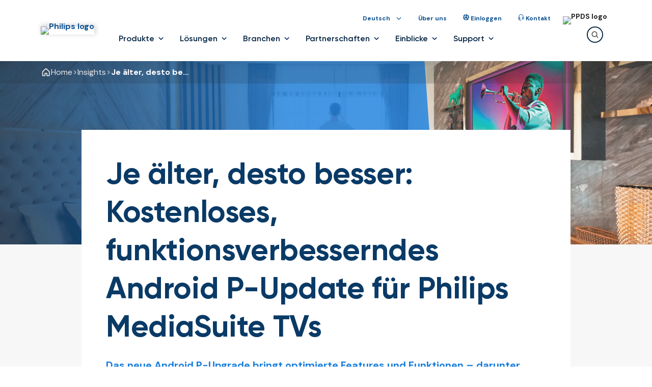

--- FILE ---
content_type: text/html;charset=utf-8
request_url: https://www.ppds.com/de-de/einblicke/better-with-age-philips-professional-display-solutions-delivers-free-feature-enhancing-android-p-update-for-mediasuite-tvs
body_size: 59398
content:
<!DOCTYPE html><html  lang="de-DE" dir="ltr" data-capo=""><head><meta charset="utf-8">
<meta name="viewport" content="width=device-width, initial-scale=1">
<script nonce="LcI8WLUvcQBs2ykE0B1+VQ==" id="CookieConsent" src="https://policy.app.cookieinformation.com/uc.js" type="text/javascript" data-culture="EN"></script>
<title>Je älter, desto besser: Kostenloses, funktionsverbesserndes  | PPDS</title>
<link nonce="LcI8WLUvcQBs2ykE0B1+VQ==" rel="preconnect" href="https://fonts.googleapis.com" media="screen">
<link nonce="LcI8WLUvcQBs2ykE0B1+VQ==" rel="preconnect" href="https://fonts.gstatic.com" crossorigin media="screen">
<script nonce="LcI8WLUvcQBs2ykE0B1+VQ==" id="usercentrics-cmp" src="https://web.cmp.usercentrics.eu/ui/loader.js" data-settings-id="Ciss8pE7svVUPg" async></script>
<link nonce="LcI8WLUvcQBs2ykE0B1+VQ==" rel="stylesheet" href="https://fonts.googleapis.com/css2?family=DM+Sans:wght@400;500;700&display=swap" media="screen">
<link nonce="LcI8WLUvcQBs2ykE0B1+VQ==" integrity="sha384-ewHrOJZWQY8RIZPN3kFt7yXges9LYysISv5QlwuMGgvmgZbMpvHCMpourVUEDGx3" rel="stylesheet" href="/_nuxt/entry.DwualILp.css" crossorigin>
<link nonce="LcI8WLUvcQBs2ykE0B1+VQ==" integrity="sha384-AE4+4zCFu8jd8ecSu+Y02diND0CY8lwwPu8LKG3cDgoaG6CYioN+fF3wUt9gKdcg" rel="stylesheet" href="/_nuxt/default.rnvvOUGT.css" crossorigin>
<link nonce="LcI8WLUvcQBs2ykE0B1+VQ==" integrity="sha384-xDsyRSThmiCHvHO3XgAmtE+s2W8v+SO7F2/FajuOjVu8Tf0TV5UL1qHByWMtEiSQ" rel="stylesheet" href="/_nuxt/base-section.DCRrpU7E.css" crossorigin>
<link nonce="LcI8WLUvcQBs2ykE0B1+VQ==" integrity="sha384-JBchev4hTNB6GYzZNmOsSqaiqbr1YhbRHRLCOLthvyOUyODUBQ4GdDQgIU5jl+S7" rel="stylesheet" href="/_nuxt/icon-button.D-Zp00hX.css" crossorigin>
<link nonce="LcI8WLUvcQBs2ykE0B1+VQ==" integrity="sha384-AonB75lbHIDSdDOlHGwY52huPZS18/7IKlrERi6F+O7JIr0LtTy/kzyMYakBdZXD" rel="stylesheet" href="/_nuxt/base-alert.CdXmclTb.css" crossorigin>
<link nonce="LcI8WLUvcQBs2ykE0B1+VQ==" integrity="sha384-vIRUmcqZW3M+jYsNN6VLZRgWu/PK8lfhLwrGkNPaK09a6B/Ila+peT7iopQzV48k" rel="stylesheet" href="/_nuxt/base-grid.CO-q9YRL.css" crossorigin>
<link nonce="LcI8WLUvcQBs2ykE0B1+VQ==" integrity="sha384-FHjY3iCB8jzEuaHWUh28zj8SWBv2TrMhFF2aGFXi5bEAL61ficz033W1WZPNR9gT" rel="stylesheet" href="/_nuxt/index.KgRITYae.css" crossorigin>
<link nonce="LcI8WLUvcQBs2ykE0B1+VQ==" integrity="sha384-bphufAmY0j0IX83eJEsDEgbWmugu0AytBB2cvUCcev8xvi8valssDpISo+hdDVcS" rel="stylesheet" href="/_nuxt/not-found.D5YIIgZ3.css" crossorigin>
<link nonce="LcI8WLUvcQBs2ykE0B1+VQ==" integrity="sha384-IS1BgmaRUxxBGUkJyzb2gCsfSCrSequ4tTmJfFwoJdfYScc/IdtSVKxysKNLWqXW" rel="stylesheet" href="/_nuxt/content-block.CHETxFhB.css" crossorigin>
<link nonce="LcI8WLUvcQBs2ykE0B1+VQ==" integrity="sha384-z0Y0JIE1+iuqPWgHjHAYQVW1DamNpzZPHuSvYeOTFcN5H0A0dDw0mCqCS3RteIoy" rel="stylesheet" href="/_nuxt/quote-block.DQqLuAQl.css" crossorigin>
<link nonce="LcI8WLUvcQBs2ykE0B1+VQ==" integrity="sha384-o7gINrN2uMJUlOM56fr+CvujAsaVn2LcNApl4kjeYScEX6uGRno/wdsnCyLzQTh1" rel="preload" href="/_nuxt/Gilroy-Bold.SwQ56uyI.woff2" crossorigin as="font" type="font/woff2" media="screen">
<link nonce="LcI8WLUvcQBs2ykE0B1+VQ==" integrity="sha384-nWoUi/ga6vYfHaFgfjcggy8XD4mbtLS0zoLuiq2/2XtYqmkA5Yr7/K+HcYkWLdAq" rel="preload" href="/_nuxt/Gilroy-Regular.Chcqp4uI.woff2" crossorigin as="font" type="font/woff2" media="screen">
<link nonce="LcI8WLUvcQBs2ykE0B1+VQ==" integrity="sha384-5gaBXn3psH+uXEiU3z9xmUTyErDQoLUfh4BScocrV7DA9T6jUTiYS/LJUQhCRewd" rel="preload" href="/_nuxt/Gilroy-SemiBold.DIuneDOj.woff2" crossorigin as="font" type="font/woff2" media="screen">
<link nonce="LcI8WLUvcQBs2ykE0B1+VQ==" rel="preload" href="https://fonts.googleapis.com/css2?family=DM+Sans:wght@400;500;700&display=swap" as="style" media="screen">
<link nonce="LcI8WLUvcQBs2ykE0B1+VQ==" rel="preload" fetchpriority="high" as="image" href="https://www.datocms-assets.com/112519/1713260877-hospitality-hotel-room-leisure-signature.jpeg?ar64=Mzoy&auto=format&fit=crop" type="image/avif" imagesrcset="https://www.datocms-assets.com/112519/1713260877-hospitality-hotel-room-leisure-signature.jpeg?ar64=Mzoy&auto=format&fit=crop" imagesizes="(max-width: 1200px) 100vw, 1200px">
<link nonce="LcI8WLUvcQBs2ykE0B1+VQ==" integrity="sha384-AVI62xe5A+gU9lC02W+KoT+na+Glx7JXp6U//AUt8BK8kdMOzlEfR6SSVPmTGI5t" rel="modulepreload" as="script" crossorigin href="/_nuxt/D-4uTJTf.js">
<link nonce="LcI8WLUvcQBs2ykE0B1+VQ==" integrity="sha384-dF8AbLEg0s98TS4jJZ5GgzqltJpFO55LxQbp9rUT0CQTWOn5rcaXcZpp+n9u+jIT" rel="modulepreload" as="script" crossorigin href="/_nuxt/CnJ79pvp.js">
<link nonce="LcI8WLUvcQBs2ykE0B1+VQ==" integrity="sha384-hjkhCwEmhcGhIVZ6OwI6sdaE3jgYp6LVWMEHdq6kzQjifDCgompwKyBiCiBmSN4w" rel="modulepreload" as="script" crossorigin href="/_nuxt/D-SfslZN.js">
<link nonce="LcI8WLUvcQBs2ykE0B1+VQ==" integrity="sha384-gXnOEjcDOJ0VANff8htthr22NCipgdZf96P6FrsR0Y9+o0UPwmthrSAvUrwqdhL2" rel="modulepreload" as="script" crossorigin href="/_nuxt/Ckh3seO2.js">
<link nonce="LcI8WLUvcQBs2ykE0B1+VQ==" integrity="sha384-WUcBta1I2eNTiKf0C75hB8N/fBmey5aIs8p7+t2tMC+iU9YTUdSga87lXORe1noD" rel="modulepreload" as="script" crossorigin href="/_nuxt/CvZ49QXy.js">
<link nonce="LcI8WLUvcQBs2ykE0B1+VQ==" integrity="sha384-Ifi85b8fJGJOZICZHXKylbBrC2qJ6Qd5M5i5wQ/8GEK/uZAx0zoLWTVq4509UkDh" rel="modulepreload" as="script" crossorigin href="/_nuxt/KsLqNgAh.js">
<link nonce="LcI8WLUvcQBs2ykE0B1+VQ==" integrity="sha384-RgUCeIC2u/Ou2m2IykhRFe4TxEK6y1yd0CqvpBqJ3/9fQjN/B+qx/mMAmJsJemwx" rel="modulepreload" as="script" crossorigin href="/_nuxt/BudHbiEz.js">
<link nonce="LcI8WLUvcQBs2ykE0B1+VQ==" integrity="sha384-bo32Ex5FuMNBQ7yiOPYGBwgcw1vgdw8RMXDaXQdBjBpNuCjy4yqIC/zmW2Ji0FUr" rel="modulepreload" as="script" crossorigin href="/_nuxt/cgS-HdT9.js">
<link nonce="LcI8WLUvcQBs2ykE0B1+VQ==" integrity="sha384-FSINoS8oXhH/oZpd6P5CXHfRoiBUByG3+z6xEvkbntmBWe9cHKfkgbJPYIX3rji8" rel="modulepreload" as="script" crossorigin href="/_nuxt/CifRfrND.js">
<link nonce="LcI8WLUvcQBs2ykE0B1+VQ==" integrity="sha384-F17K9W1UM4eONytjw8gAQnHRNbqMk/saqukVRky67UHYoN7qA6nGG2rfalCO8vrw" rel="modulepreload" as="script" crossorigin href="/_nuxt/BWBspOpn.js">
<link nonce="LcI8WLUvcQBs2ykE0B1+VQ==" integrity="sha384-YUqC77UiOY+QDs6B/bHW5kfgevnckUFq+jxjAOTwkrD9ZH23uOOwt8I0fsYVgvFB" rel="modulepreload" as="script" crossorigin href="/_nuxt/CRF8tNuM.js">
<link nonce="LcI8WLUvcQBs2ykE0B1+VQ==" integrity="sha384-XivfBb0aFxdwD85+U6wTfBe4FU8WLa9X+0E3iJkHIRwIonCF40f+IfzZ8iojlhxQ" rel="modulepreload" as="script" crossorigin href="/_nuxt/AMLb1BKq.js">
<link nonce="LcI8WLUvcQBs2ykE0B1+VQ==" integrity="sha384-wV/FyIfkoKuneA9gx32UbcC1rWydYJhlr+cMCHu0oN57ZtVcBz8nUCI/A5rPOyHo" rel="modulepreload" as="script" crossorigin href="/_nuxt/DlAUqK2U.js">
<link nonce="LcI8WLUvcQBs2ykE0B1+VQ==" integrity="sha384-0rr0V0A3dTZAdoyOquJVrwQGn0tGazeYyu1WqFrBCWnZrqlWnYA+adbHFJ6BUFvm" rel="modulepreload" as="script" crossorigin href="/_nuxt/Ay_dcr4L.js">
<link nonce="LcI8WLUvcQBs2ykE0B1+VQ==" integrity="sha384-3Lf7wuHewD4CVG8oQyd4ob32Mxx3R8V7bKAHpOaVKalfeArA81OK1xbXUtv+R//K" rel="modulepreload" as="script" crossorigin href="/_nuxt/DPNq5rqI.js">
<link nonce="LcI8WLUvcQBs2ykE0B1+VQ==" integrity="sha384-du6w6xqApLydCcWZrOz+M53xsb8z4LgIX0dnqiyY1yTaGXzJRkXAgWdju0/lhc+s" rel="modulepreload" as="script" crossorigin href="/_nuxt/CtO3u8BM.js">
<link nonce="LcI8WLUvcQBs2ykE0B1+VQ==" integrity="sha384-iLWyOP9g87tWk40jWm9y+wKo5Iq7GTKQvpLGwsIjODUpYkRLnNTf3HSmH4ByFVcR" rel="modulepreload" as="script" crossorigin href="/_nuxt/Cjqjia2U.js">
<link nonce="LcI8WLUvcQBs2ykE0B1+VQ==" integrity="sha384-uspTAMH5V/NOcEEtdlUsLrUMKbz08QwqWM5gOAnS2NDvQPLZDxYWCkX0QM2zFsxV" rel="modulepreload" as="script" crossorigin href="/_nuxt/CVvyL54C.js">
<link nonce="LcI8WLUvcQBs2ykE0B1+VQ==" integrity="sha384-RsAhLH6oPURzB/RIowubYnpYH/Dtm16XVXeMqe4RMWAjM63luXx4I20uMrXmkP+T" rel="modulepreload" as="script" crossorigin href="/_nuxt/C9SpZCUW.js">
<link nonce="LcI8WLUvcQBs2ykE0B1+VQ==" integrity="sha384-7fpWUPnnbH4F9fu6sdk6MXWC3EUt1UT+KN7Hm8s9JW8Zhb04VKvZPUBOgbGaRJ9L" rel="modulepreload" as="script" crossorigin href="/_nuxt/I-D1QiHc.js">
<link nonce="LcI8WLUvcQBs2ykE0B1+VQ==" integrity="sha384-fJ1iZVC9HqQd4CmTvAvK9LdMZNh9JxeriHOH5keS9yfKCt+xAM8BJxppFGQnrAWy" rel="modulepreload" as="script" crossorigin href="/_nuxt/DaGvLer0.js">
<link nonce="LcI8WLUvcQBs2ykE0B1+VQ==" integrity="sha384-ORQF/ro11jH5KSPct+ZfoDopBgMM2JrvHvZdzlkvNXYAdOVTSjVws/ckNIRNlfYh" rel="modulepreload" as="script" crossorigin href="/_nuxt/t_4Wd871.js">
<link nonce="LcI8WLUvcQBs2ykE0B1+VQ==" integrity="sha384-X9KZKdC1QrueJ2RGpMlz73eDEW0wI0M/HESnd8vT/jqP8vZEAtbtFMvoTY+mCHkT" rel="modulepreload" as="script" crossorigin href="/_nuxt/TaeIkyNX.js">
<link nonce="LcI8WLUvcQBs2ykE0B1+VQ==" integrity="sha384-1euTqcD4KoBCoVLzqFHy8WHQwSa4tYy00LN2X+DR/LBePITURzYxRGLLIq1SvF9D" rel="modulepreload" as="script" crossorigin href="/_nuxt/BsT707h9.js">
<link nonce="LcI8WLUvcQBs2ykE0B1+VQ==" integrity="sha384-JoWwWfcoHIa2XdvD3Hf1jSRrUN+8rGrqb55unPB0zK1Ilb/QVgUr7CYnzsfZYgVn" rel="modulepreload" as="script" crossorigin href="/_nuxt/D2vdFaOT.js">
<link nonce="LcI8WLUvcQBs2ykE0B1+VQ==" integrity="sha384-Sz+5k/1FRM+8t1dtmhtxyIYkBQXgYr++sJ39uY0wNM1CT7o1us3Rkbs1eTggwYuH" rel="modulepreload" as="script" crossorigin href="/_nuxt/CO50I4p5.js">
<link nonce="LcI8WLUvcQBs2ykE0B1+VQ==" rel="prefetch" as="script" crossorigin href="/_nuxt/CPZ7XcbJ.js">
<link nonce="LcI8WLUvcQBs2ykE0B1+VQ==" rel="prefetch" as="script" crossorigin href="/_nuxt/-ySrMN_8.js">
<link nonce="LcI8WLUvcQBs2ykE0B1+VQ==" rel="prefetch" as="script" crossorigin href="/_nuxt/CqegYLE7.js">
<link nonce="LcI8WLUvcQBs2ykE0B1+VQ==" rel="prefetch" as="script" crossorigin href="/_nuxt/DscQgaLi.js">
<link nonce="LcI8WLUvcQBs2ykE0B1+VQ==" rel="prefetch" as="script" crossorigin href="/_nuxt/BhItKu6_.js">
<link nonce="LcI8WLUvcQBs2ykE0B1+VQ==" rel="prefetch" as="script" crossorigin href="/_nuxt/B87As_iG.js">
<link nonce="LcI8WLUvcQBs2ykE0B1+VQ==" rel="prefetch" as="script" crossorigin href="/_nuxt/C0fTgwIb.js">
<link nonce="LcI8WLUvcQBs2ykE0B1+VQ==" rel="prefetch" as="script" crossorigin href="/_nuxt/BQySyUll.js">
<link nonce="LcI8WLUvcQBs2ykE0B1+VQ==" rel="prefetch" as="script" crossorigin href="/_nuxt/CLdfS7gu.js">
<link nonce="LcI8WLUvcQBs2ykE0B1+VQ==" rel="prefetch" as="script" crossorigin href="/_nuxt/Be0EQMTK.js">
<link nonce="LcI8WLUvcQBs2ykE0B1+VQ==" rel="prefetch" as="script" crossorigin href="/_nuxt/DSsslpEL.js">
<link nonce="LcI8WLUvcQBs2ykE0B1+VQ==" rel="prefetch" as="script" crossorigin href="/_nuxt/D3PSQGkB.js">
<link nonce="LcI8WLUvcQBs2ykE0B1+VQ==" rel="prefetch" as="script" crossorigin href="/_nuxt/CBMCmdw-.js">
<link nonce="LcI8WLUvcQBs2ykE0B1+VQ==" rel="prefetch" as="script" crossorigin href="/_nuxt/DAhzSy4y.js">
<link nonce="LcI8WLUvcQBs2ykE0B1+VQ==" rel="prefetch" as="script" crossorigin href="/_nuxt/BAzOyN8G.js">
<link nonce="LcI8WLUvcQBs2ykE0B1+VQ==" rel="prefetch" as="script" crossorigin href="/_nuxt/BDdl3CpT.js">
<link nonce="LcI8WLUvcQBs2ykE0B1+VQ==" rel="prefetch" as="script" crossorigin href="/_nuxt/orr1ztys.js">
<link nonce="LcI8WLUvcQBs2ykE0B1+VQ==" rel="prefetch" as="script" crossorigin href="/_nuxt/aXsDLC-a.js">
<link nonce="LcI8WLUvcQBs2ykE0B1+VQ==" rel="prefetch" as="script" crossorigin href="/_nuxt/QU9H_S6Y.js">
<link nonce="LcI8WLUvcQBs2ykE0B1+VQ==" rel="prefetch" as="script" crossorigin href="/_nuxt/CWRiIQfE.js">
<link nonce="LcI8WLUvcQBs2ykE0B1+VQ==" rel="prefetch" as="script" crossorigin href="/_nuxt/BHObANQu.js">
<link nonce="LcI8WLUvcQBs2ykE0B1+VQ==" rel="prefetch" as="script" crossorigin href="/_nuxt/DbB2RCCh.js">
<link nonce="LcI8WLUvcQBs2ykE0B1+VQ==" rel="prefetch" as="script" crossorigin href="/_nuxt/Bo6gxSFk.js">
<link nonce="LcI8WLUvcQBs2ykE0B1+VQ==" rel="prefetch" as="script" crossorigin href="/_nuxt/CTgKC9ke.js">
<link nonce="LcI8WLUvcQBs2ykE0B1+VQ==" rel="prefetch" as="script" crossorigin href="/_nuxt/Dl1cffZb.js">
<link nonce="LcI8WLUvcQBs2ykE0B1+VQ==" rel="prefetch" as="script" crossorigin href="/_nuxt/DgtaXTPK.js">
<link nonce="LcI8WLUvcQBs2ykE0B1+VQ==" rel="prefetch" as="script" crossorigin href="/_nuxt/1kHM_O3t.js">
<link nonce="LcI8WLUvcQBs2ykE0B1+VQ==" rel="prefetch" as="script" crossorigin href="/_nuxt/BK53PpRV.js">
<link nonce="LcI8WLUvcQBs2ykE0B1+VQ==" rel="prefetch" as="script" crossorigin href="/_nuxt/ne_niZtd.js">
<link nonce="LcI8WLUvcQBs2ykE0B1+VQ==" rel="prefetch" as="script" crossorigin href="/_nuxt/uUxZ4eyC.js">
<link nonce="LcI8WLUvcQBs2ykE0B1+VQ==" rel="prefetch" as="script" crossorigin href="/_nuxt/Be-ARE-0.js">
<link nonce="LcI8WLUvcQBs2ykE0B1+VQ==" rel="prefetch" as="script" crossorigin href="/_nuxt/BZtJeqfX.js">
<link nonce="LcI8WLUvcQBs2ykE0B1+VQ==" rel="prefetch" as="script" crossorigin href="/_nuxt/COgggI8B.js">
<link nonce="LcI8WLUvcQBs2ykE0B1+VQ==" rel="prefetch" as="script" crossorigin href="/_nuxt/W09Gtl5a.js">
<link nonce="LcI8WLUvcQBs2ykE0B1+VQ==" rel="prefetch" as="script" crossorigin href="/_nuxt/CMdX9VQo.js">
<link nonce="LcI8WLUvcQBs2ykE0B1+VQ==" rel="prefetch" as="script" crossorigin href="/_nuxt/C6G016xF.js">
<link nonce="LcI8WLUvcQBs2ykE0B1+VQ==" rel="prefetch" as="script" crossorigin href="/_nuxt/DqXWhEEr.js">
<link nonce="LcI8WLUvcQBs2ykE0B1+VQ==" rel="prefetch" as="script" crossorigin href="/_nuxt/BvpV99y1.js">
<link nonce="LcI8WLUvcQBs2ykE0B1+VQ==" rel="prefetch" as="script" crossorigin href="/_nuxt/DqEWW-34.js">
<link nonce="LcI8WLUvcQBs2ykE0B1+VQ==" rel="prefetch" as="script" crossorigin href="/_nuxt/DERP1Q5H.js">
<link nonce="LcI8WLUvcQBs2ykE0B1+VQ==" rel="prefetch" as="script" crossorigin href="/_nuxt/CbCzVlVa.js">
<link nonce="LcI8WLUvcQBs2ykE0B1+VQ==" rel="prefetch" href="/_nuxt/philips-logo-nav.CJDFdpRP.avif">
<meta name="robots" content="index, follow, max-image-preview:large, max-snippet:-1, max-video-preview:-1">
<meta name="msapplication-TileColor" content="#ffffff">
<meta name="msapplication-config" content="/favicons/browserconfig.xml">
<meta name="theme-text" content="#002457">
<link nonce="LcI8WLUvcQBs2ykE0B1+VQ==" rel="icon" type="image/png" sizes="16x16" href="/favicons/favicon-16x16.png">
<link nonce="LcI8WLUvcQBs2ykE0B1+VQ==" rel="icon" type="image/png" sizes="32x32" href="/favicons/favicon-32x32.png">
<link nonce="LcI8WLUvcQBs2ykE0B1+VQ==" rel="manifest" href="/favicons/site.webmanifest">
<link nonce="LcI8WLUvcQBs2ykE0B1+VQ==" rel="apple-touch-icon" sizes="180x180" href="/favicons/apple-touch-icon.png">
<link nonce="LcI8WLUvcQBs2ykE0B1+VQ==" rel="mask-icon" href="/favicons/safari-pinned-tab.svg" color="#002457">
<link nonce="LcI8WLUvcQBs2ykE0B1+VQ==" rel="shortcut icon" href="/favicons/favicon.ico">
<meta property="og:title" content="Je älter, desto besser: Kostenloses, funktionsverbesserndes ">
<meta name="twitter:title" content="Je älter, desto besser: Kostenloses, funktionsverbesserndes ">
<meta name="description" content="Das neue Android P-Upgrade bringt optimierte Features und Funktionen – darunter Google Assistant, integriertes Netflix und die neuesten professionellen Sicherheitspatches für alle NEUEN und BESTEHENDE...">
<meta property="og:description" content="Das neue Android P-Upgrade bringt optimierte Features und Funktionen – darunter Google Assistant, integriertes Netflix und die neuesten professionellen Sicherheitspatches für alle NEUEN und BESTEHENDE...">
<meta name="twitter:description" content="Das neue Android P-Upgrade bringt optimierte Features und Funktionen – darunter Google Assistant, integriertes Netflix und die neuesten professionellen Sicherheitspatches für alle NEUEN und BESTEHENDE...">
<meta property="og:image" content="https://www.datocms-assets.com/112519/1713260877-hospitality-hotel-room-leisure-signature.jpeg?auto=format&fit=max&w=1200">
<meta property="og:image:width" content="1200">
<meta property="og:image:height" content="847">
<meta property="og:image:alt" content="image">
<meta name="twitter:image" content="https://www.datocms-assets.com/112519/1713260877-hospitality-hotel-room-leisure-signature.jpeg?auto=format&fit=max&w=1200">
<meta name="twitter:image:alt" content="image">
<meta property="og:locale" content="de">
<meta property="og:type" content="article">
<meta property="og:site_name" content="Der Antrieb für digitale Evolution">
<meta property="article:modified_time" content="2024-08-30T14:12:51Z">
<meta property="article:publisher" content="https://www.facebook.com/philipsprofessionaldisplaysolutions/">
<meta name="twitter:card" content="summary_large_image">
<meta name="twitter:site" content="@philipsdisplay">
<link nonce="LcI8WLUvcQBs2ykE0B1+VQ==" id="i18n-alt-en" rel="alternate" href="https://ppds.com/insights/better-with-age-philips-professional-display-solutions-delivers-free-feature-enhancing-android-p-update-for-mediasuite-tvs" hreflang="en">
<link nonce="LcI8WLUvcQBs2ykE0B1+VQ==" id="i18n-alt-en-US" rel="alternate" href="https://ppds.com/en-us/insights/better-with-age-philips-professional-display-solutions-delivers-free-feature-enhancing-android-p-update-for-mediasuite-tvs" hreflang="en-US">
<link nonce="LcI8WLUvcQBs2ykE0B1+VQ==" id="i18n-alt-fr" rel="alternate" href="https://ppds.com/fr-fr/apercus/better-with-age-philips-professional-display-solutions-delivers-free-feature-enhancing-android-p-update-for-mediasuite-tvs" hreflang="fr">
<link nonce="LcI8WLUvcQBs2ykE0B1+VQ==" id="i18n-alt-it" rel="alternate" href="https://ppds.com/it-it/approfondimenti/better-with-age-philips-professional-display-solutions-delivers-free-feature-enhancing-android-p-update-for-mediasuite-tvs" hreflang="it">
<link nonce="LcI8WLUvcQBs2ykE0B1+VQ==" id="i18n-alt-de" rel="alternate" href="https://ppds.com/de-de/einblicke/better-with-age-philips-professional-display-solutions-delivers-free-feature-enhancing-android-p-update-for-mediasuite-tvs" hreflang="de">
<link nonce="LcI8WLUvcQBs2ykE0B1+VQ==" id="i18n-alt-es" rel="alternate" href="https://ppds.com/es-es/comunicacion/better-with-age-philips-professional-display-solutions-delivers-free-feature-enhancing-android-p-update-for-mediasuite-tvs" hreflang="es">
<link nonce="LcI8WLUvcQBs2ykE0B1+VQ==" id="i18n-xd" rel="alternate" href="https://ppds.com/insights/better-with-age-philips-professional-display-solutions-delivers-free-feature-enhancing-android-p-update-for-mediasuite-tvs" hreflang="x-default">
<link nonce="LcI8WLUvcQBs2ykE0B1+VQ==" id="i18n-can" rel="canonical" href="https://ppds.com/de-de/einblicke/better-with-age-philips-professional-display-solutions-delivers-free-feature-enhancing-android-p-update-for-mediasuite-tvs">
<meta id="i18n-og-url" property="og:url" content="https://ppds.com/de-de/einblicke/better-with-age-philips-professional-display-solutions-delivers-free-feature-enhancing-android-p-update-for-mediasuite-tvs">
<meta id="i18n-og" property="og:locale" content="de_DE">
<meta id="i18n-og-alt-en-GB" property="og:locale:alternate" content="en_GB">
<meta id="i18n-og-alt-en-US" property="og:locale:alternate" content="en_US">
<meta id="i18n-og-alt-fr-FR" property="og:locale:alternate" content="fr_FR">
<meta id="i18n-og-alt-it-IT" property="og:locale:alternate" content="it_IT">
<meta id="i18n-og-alt-es-ES" property="og:locale:alternate" content="es_ES">
<script nonce="LcI8WLUvcQBs2ykE0B1+VQ==" integrity="sha384-AVI62xe5A+gU9lC02W+KoT+na+Glx7JXp6U//AUt8BK8kdMOzlEfR6SSVPmTGI5t" type="module" src="/_nuxt/D-4uTJTf.js" crossorigin></script>
<meta property="og:url" content="https://ppds.com/de-de/einblicke/better-with-age-philips-professional-display-solutions-delivers-free-feature-enhancing-android-p-update-for-mediasuite-tvs"></head><body><div id="__nuxt"><!--[--><!--[--><!--[--><!----><!----><!----><!----><!----><!----><!----><!----><!----><!----><!----><!----><!----><!--]--><!--[--><!----><!----><!----><!----><!----><!----><!----><!--]--><!--]--><div class="nuxt-loading-indicator" style="position:fixed;top:0;right:0;left:0;pointer-events:none;width:auto;height:3px;opacity:0;background:#0f5291;background-size:Infinity% auto;transform:scaleX(0%);transform-origin:left;transition:transform 0.1s, height 0.4s, opacity 0.4s;z-index:999999;"></div><!--[--><main><!--[--><section class="base-navigation"><div class="base-navigation__desktop base-layout base-layout--no-padding base-navigation__desktop"><!--[--><section class="base-section"><!--[--><nav><ul class="base-navigation__secondary-links"><li><div class="language-switch" aria-describedby="language-switch"><button class="language-switch__menu-button" aria-haspopup="true" aria-expanded="false"><span>Deutsch</span><span>  </span><!----><span class="nuxt-icon nuxt-icon--fill language-switch__menu-icon" aria-hidden="true"><svg viewBox="0 0 24 24" fill="none" xmlns="http://www.w3.org/2000/svg">
	<path d="M20.2959 9.79598L12.7959 17.296C12.6914 17.4009 12.5672 17.4841 12.4305 17.5409C12.2937 17.5976 12.1471 17.6269 11.9991 17.6269C11.851 17.6269 11.7044 17.5976 11.5676 17.5409C11.4309 17.4841 11.3067 17.4009 11.2022 17.296L3.70218 9.79598C3.49083 9.58464 3.3721 9.29799 3.3721 8.9991C3.3721 8.70022 3.49083 8.41357 3.70218 8.20223C3.91352 7.99089 4.20017 7.87215 4.49905 7.87215C4.79794 7.87215 5.08458 7.99089 5.29593 8.20223L12 14.9063L18.7041 8.20129C18.9154 7.98995 19.202 7.87122 19.5009 7.87122C19.7998 7.87122 20.0865 7.98995 20.2978 8.20129C20.5091 8.41264 20.6279 8.69928 20.6279 8.99817C20.6279 9.29705 20.5091 9.5837 20.2978 9.79504L20.2959 9.79598Z" fill="#232323" />
</svg>
</span></button><!----></div></li><!--[--><!--[--><li><a href="/de-de/about-ppds" class="base-link base-link--naked base-link--sm base-navigation-section base-navigation-section--link base-navigation-section base-navigation-section--link"><!----><!--[--><!----> Über uns<!--]--><!----></a></li><!--]--><!--[--><li><a href="https://app.ppds.com/portal" rel="noopener nofollow" target="_blank" class="base-link base-link--naked base-link--sm base-link--external base-navigation-section base-navigation-section--link base-navigation-section base-navigation-section--link"><!----><!--[--><img src="https://www.datocms-assets.com/112519/1722059740-partner.svg" alt="Navigation icon" class="base-navigation-section__image"> Einloggen<!--]--><!----></a></li><!--]--><!--[--><li><a href="/de-de/contact" class="base-link base-link--naked base-link--sm base-navigation-section base-navigation-section--link base-navigation-section base-navigation-section--link"><!----><!--[--><img src="https://www.datocms-assets.com/112519/1722059748-service-and-support-dark.svg" alt="Navigation icon" class="base-navigation-section__image">  Kontakt<!--]--><!----></a></li><!--]--><!--]--><!----><li><a href="/de-de" class="base-link base-link--naked base-link--sm base-navigation__secondary-link--logo base-navigation__secondary-link--logo"><!----><!--[--><img src="[data-uri]" alt="PPDS logo" class="base-navigation__logo-ppds"><!--]--><!----></a></li></ul></nav><nav><ul class="base-navigation__primary-links"><li><a href="/de-de" class="base-link base-link--naked base-link--md base-navigation__logo base-navigation__logo"><!----><!--[--><img src="/_nuxt/philips-logo-nav.CJDFdpRP.avif" alt="Philips logo"><!--]--><!----></a></li><!--[--><li><button class="base-button base-button--naked base-button--md base-navigation-section base-navigation-section--button base-navigation-section base-navigation-section--button" tabindex="0"><!----><!----><!--[--><!--]--><!----><span class="base-paragraph base-paragraph--medium base-paragraph--md base-paragraph--gray-800 base-button__label"><!--[-->Produkte<!--]--></span><!----><!----></button></li><li><button class="base-button base-button--naked base-button--md base-navigation-section base-navigation-section--button base-navigation-section base-navigation-section--button" tabindex="0"><!----><!----><!--[--><!--]--><!----><span class="base-paragraph base-paragraph--medium base-paragraph--md base-paragraph--gray-800 base-button__label"><!--[-->Lösungen<!--]--></span><!----><!----></button></li><li><button class="base-button base-button--naked base-button--md base-navigation-section base-navigation-section--button base-navigation-section base-navigation-section--button" tabindex="0"><!----><!----><!--[--><!--]--><!----><span class="base-paragraph base-paragraph--medium base-paragraph--md base-paragraph--gray-800 base-button__label"><!--[-->Branchen<!--]--></span><!----><!----></button></li><li><button class="base-button base-button--naked base-button--md base-navigation-section base-navigation-section--button base-navigation-section base-navigation-section--button" tabindex="0"><!----><!----><!--[--><!--]--><!----><span class="base-paragraph base-paragraph--medium base-paragraph--md base-paragraph--gray-800 base-button__label"><!--[-->Partnerschaften<!--]--></span><!----><!----></button></li><li><button class="base-button base-button--naked base-button--md base-navigation-section base-navigation-section--button base-navigation-section base-navigation-section--button" tabindex="0"><!----><!----><!--[--><!--]--><!----><span class="base-paragraph base-paragraph--medium base-paragraph--md base-paragraph--gray-800 base-button__label"><!--[-->Einblicke<!--]--></span><!----><!----></button></li><li><button class="base-button base-button--naked base-button--md base-navigation-section base-navigation-section--button base-navigation-section base-navigation-section--button" tabindex="0"><!----><!----><!--[--><!--]--><!----><span class="base-paragraph base-paragraph--medium base-paragraph--md base-paragraph--gray-800 base-button__label"><!--[-->Support<!--]--></span><!----><!----></button></li><!--]--><li class="base-navigation__search"><div class="base-search"><div class="base-search__search-field"><input value="" class="base-search__input" type="search" aria-label="Suche" placeholder="Suche"><button class="icon-button icon-button--xs icon-button--gray icon-button--rounded icon-button--no-border" aria-label="Suche"><span class="nuxt-icon nuxt-icon--fill icon-button__icon"><svg viewBox="0 0 25 24" fill="none" xmlns="http://www.w3.org/2000/svg">
	<path d="M22.3959 20.2041L17.9437 15.75C19.2786 14.0104 19.9019 11.8282 19.687 9.64606C19.4721 7.46389 18.4353 5.44515 16.7867 3.99936C15.1381 2.55356 13.0014 1.78898 10.8098 1.8607C8.61826 1.93243 6.53605 2.83509 4.98556 4.38558C3.43507 5.93607 2.5324 8.01829 2.46068 10.2098C2.38896 12.4014 3.15354 14.5382 4.59933 16.1867C6.04513 17.8353 8.06387 18.8722 10.246 19.087C12.4282 19.3019 14.6104 18.6787 16.35 17.3437L20.8059 21.8006C20.9106 21.9053 21.0348 21.9883 21.1715 22.0449C21.3082 22.1015 21.4548 22.1307 21.6028 22.1307C21.7508 22.1307 21.8973 22.1015 22.034 22.0449C22.1708 21.9883 22.295 21.9053 22.3997 21.8006C22.5043 21.696 22.5873 21.5717 22.6439 21.435C22.7006 21.2983 22.7297 21.1517 22.7297 21.0037C22.7297 20.8557 22.7006 20.7092 22.6439 20.5725C22.5873 20.4357 22.5043 20.3115 22.3997 20.2069L22.3959 20.2041ZM4.72497 10.5C4.72497 9.23914 5.09886 8.0066 5.79935 6.95823C6.49984 5.90987 7.49548 5.09277 8.66036 4.61026C9.82524 4.12775 11.107 4.00151 12.3437 4.24749C13.5803 4.49347 14.7162 5.10063 15.6078 5.99219C16.4993 6.88375 17.1065 8.01966 17.3525 9.25629C17.5985 10.4929 17.4722 11.7747 16.9897 12.9396C16.5072 14.1045 15.6901 15.1001 14.6417 15.8006C13.5934 16.5011 12.3608 16.875 11.1 16.875C9.40975 16.8733 7.78925 16.201 6.59408 15.0059C5.39891 13.8107 4.72671 12.1902 4.72497 10.5Z" fill="#232323" />
</svg>
</span></button><!----></div><!----></div></li></ul></nav><!--]--></section><!--]--><!----></div><section class="base-navigation__mobile"><div class="base-navigation__mobile-nav-header"><a href="/de-de" class="base-link base-link--naked base-link--md base-navigation__logo base-navigation__logo"><!----><!--[--><img src="/_nuxt/philips-logo-nav.CJDFdpRP.avif" alt="Philips logo"><!--]--><!----></a><button class="base-navigation__mobile-toggle-button" type="button"></button></div><section class="base-navigation__mobile-drawer"><!--[--><details class="base-navigation__mobile-section-wrapper"><summary class="base-navigation__mobile-section-header"><span class="base-navigation__mobile-section-header-content"><p class="base-paragraph base-paragraph--medium base-paragraph--lg base-paragraph--blue-900 base-paragraph--font-title"><!--[-->Produkte<!--]--></p><span class="nuxt-icon nuxt-icon--fill base-navigation__mobile-section-icon"><svg viewBox="0 0 24 24" fill="none" xmlns="http://www.w3.org/2000/svg">
	<path d="M20.2959 9.79598L12.7959 17.296C12.6914 17.4009 12.5672 17.4841 12.4305 17.5409C12.2937 17.5976 12.1471 17.6269 11.9991 17.6269C11.851 17.6269 11.7044 17.5976 11.5676 17.5409C11.4309 17.4841 11.3067 17.4009 11.2022 17.296L3.70218 9.79598C3.49083 9.58464 3.3721 9.29799 3.3721 8.9991C3.3721 8.70022 3.49083 8.41357 3.70218 8.20223C3.91352 7.99089 4.20017 7.87215 4.49905 7.87215C4.79794 7.87215 5.08458 7.99089 5.29593 8.20223L12 14.9063L18.7041 8.20129C18.9154 7.98995 19.202 7.87122 19.5009 7.87122C19.7998 7.87122 20.0865 7.98995 20.2978 8.20129C20.5091 8.41264 20.6279 8.69928 20.6279 8.99817C20.6279 9.29705 20.5091 9.5837 20.2978 9.79504L20.2959 9.79598Z" fill="#232323" />
</svg>
</span></span></summary><div class="base-navigation__mobile-cards-section"><div class="base-navigation__mobile-cards-content"><!--[--><a href="/de-de/displaylosungen/digital-signage" class="base-link base-link--naked base-link--md base-navigation__mobile-cards-link base-navigation__mobile-cards-link"><!----><!--[--><p class="base-paragraph base-paragraph--bold base-paragraph--lg base-paragraph--blue-800 base-paragraph--font-title"><!--[-->Digital Signage Displays<!--]--></p><!--]--><!----></a><a href="/de-de/displaylosungen/interactive-displays" class="base-link base-link--naked base-link--md base-navigation__mobile-cards-link base-navigation__mobile-cards-link"><!----><!--[--><p class="base-paragraph base-paragraph--bold base-paragraph--lg base-paragraph--blue-800 base-paragraph--font-title"><!--[-->Interaktive Displays<!--]--></p><!--]--><!----></a><a href="/de-de/displaylosungen/led-videowall-display" class="base-link base-link--naked base-link--md base-navigation__mobile-cards-link base-navigation__mobile-cards-link"><!----><!--[--><p class="base-paragraph base-paragraph--bold base-paragraph--lg base-paragraph--blue-800 base-paragraph--font-title"><!--[-->Direct view LED displays<!--]--></p><!--]--><!----></a><a href="/de-de/displaylosungen/professional-tvs" class="base-link base-link--naked base-link--md base-navigation__mobile-cards-link base-navigation__mobile-cards-link"><!----><!--[--><p class="base-paragraph base-paragraph--bold base-paragraph--lg base-paragraph--blue-800 base-paragraph--font-title"><!--[-->Professionelle TV-Geräte<!--]--></p><!--]--><!----></a><a href="/de-de/displaylosungen/videowalls" class="base-link base-link--naked base-link--md base-navigation__mobile-cards-link base-navigation__mobile-cards-link"><!----><!--[--><p class="base-paragraph base-paragraph--bold base-paragraph--lg base-paragraph--blue-800 base-paragraph--font-title"><!--[-->Videowand-Displays<!--]--></p><!--]--><!----></a><!--]--></div><a href="/de-de/displaylosungen" class="base-link base-link--primary base-link--md base-link--bold base-link--no-underline base-navigation__mobile-cta base-navigation__mobile-cta"><!----><span class="base-link__label"><!--[--> Alle professionellen Displays von Philips im Vergleich ansehen<!--]--></span><!----></a></div></details><details class="base-navigation__mobile-section-wrapper"><summary class="base-navigation__mobile-section-header"><span class="base-navigation__mobile-section-header-content"><p class="base-paragraph base-paragraph--medium base-paragraph--lg base-paragraph--blue-900 base-paragraph--font-title"><!--[-->Lösungen<!--]--></p><span class="nuxt-icon nuxt-icon--fill base-navigation__mobile-section-icon"><svg viewBox="0 0 24 24" fill="none" xmlns="http://www.w3.org/2000/svg">
	<path d="M20.2959 9.79598L12.7959 17.296C12.6914 17.4009 12.5672 17.4841 12.4305 17.5409C12.2937 17.5976 12.1471 17.6269 11.9991 17.6269C11.851 17.6269 11.7044 17.5976 11.5676 17.5409C11.4309 17.4841 11.3067 17.4009 11.2022 17.296L3.70218 9.79598C3.49083 9.58464 3.3721 9.29799 3.3721 8.9991C3.3721 8.70022 3.49083 8.41357 3.70218 8.20223C3.91352 7.99089 4.20017 7.87215 4.49905 7.87215C4.79794 7.87215 5.08458 7.99089 5.29593 8.20223L12 14.9063L18.7041 8.20129C18.9154 7.98995 19.202 7.87122 19.5009 7.87122C19.7998 7.87122 20.0865 7.98995 20.2978 8.20129C20.5091 8.41264 20.6279 8.69928 20.6279 8.99817C20.6279 9.29705 20.5091 9.5837 20.2978 9.79504L20.2959 9.79598Z" fill="#232323" />
</svg>
</span></span></summary><div class="base-navigation__mobile-list-section"><!--[--><!--[--><details class="base-navigation__mobile-group-wrapper"><summary class="base-navigation__mobile-group-header"><span class="base-navigation__mobile-group-header-content"><p class="base-paragraph base-paragraph--medium base-paragraph--lg base-paragraph--blue-900 base-paragraph--font-title"><!--[-->Business-Szenarien<!--]--></p><span class="nuxt-icon nuxt-icon--fill base-navigation__mobile-group-icon"><svg viewBox="0 0 24 24" fill="none" xmlns="http://www.w3.org/2000/svg">
	<path d="M20.2959 9.79598L12.7959 17.296C12.6914 17.4009 12.5672 17.4841 12.4305 17.5409C12.2937 17.5976 12.1471 17.6269 11.9991 17.6269C11.851 17.6269 11.7044 17.5976 11.5676 17.5409C11.4309 17.4841 11.3067 17.4009 11.2022 17.296L3.70218 9.79598C3.49083 9.58464 3.3721 9.29799 3.3721 8.9991C3.3721 8.70022 3.49083 8.41357 3.70218 8.20223C3.91352 7.99089 4.20017 7.87215 4.49905 7.87215C4.79794 7.87215 5.08458 7.99089 5.29593 8.20223L12 14.9063L18.7041 8.20129C18.9154 7.98995 19.202 7.87122 19.5009 7.87122C19.7998 7.87122 20.0865 7.98995 20.2978 8.20129C20.5091 8.41264 20.6279 8.69928 20.6279 8.99817C20.6279 9.29705 20.5091 9.5837 20.2978 9.79504L20.2959 9.79598Z" fill="#232323" />
</svg>
</span></span></summary><div class="base-navigation__mobile-items-links"><!--[--><div><a href="/de-de/displaylosungen/interactive-displays/t-line-control-display/meeting-room-booking-solution" class="base-link base-link--naked base-link--md base-navigation-drawer__list-link base-navigation-drawer__list-link"><!----><!--[--><p class="base-paragraph base-paragraph--medium base-paragraph--md base-paragraph--blue-800 base-paragraph--font-title"><!--[-->Raumbuchung<!--]--></p><!--]--><!----></a></div><div><a href="/de-de/displaylosungen/interactive-displays/c-line/losung-die-auf-zusammenarbeit-abstellt" class="base-link base-link--naked base-link--md base-navigation-drawer__list-link base-navigation-drawer__list-link"><!----><!--[--><p class="base-paragraph base-paragraph--medium base-paragraph--md base-paragraph--blue-800 base-paragraph--font-title"><!--[-->Zusammenarbeit<!--]--></p><!--]--><!----></a></div><div><a href="/de-de/displaylosungen/digital-signage/b-line/b-line-presenting-solution" class="base-link base-link--naked base-link--md base-navigation-drawer__list-link base-navigation-drawer__list-link"><!----><!--[--><p class="base-paragraph base-paragraph--medium base-paragraph--md base-paragraph--blue-800 base-paragraph--font-title"><!--[--> Präsentieren<!--]--></p><!--]--><!----></a></div><div><a href="/de-de/displaylosungen/optimise-your-store" class="base-link base-link--naked base-link--md base-navigation-drawer__list-link base-navigation-drawer__list-link"><!----><!--[--><p class="base-paragraph base-paragraph--medium base-paragraph--md base-paragraph--blue-800 base-paragraph--font-title"><!--[-->Optimierung von Shops<!--]--></p><!--]--><!----></a></div><div><a href="/de-de/displaylosungen/interaktive-lerneinheiten" class="base-link base-link--naked base-link--md base-navigation-drawer__list-link base-navigation-drawer__list-link"><!----><!--[--><p class="base-paragraph base-paragraph--medium base-paragraph--md base-paragraph--blue-800 base-paragraph--font-title"><!--[-->Interaktives Lernen<!--]--></p><!--]--><!----></a></div><!--]--><a href="/de-de/branchen-displaylosungen" class="base-link base-link--primary base-link--md base-link--bold base-link--no-underline base-link--animated-icon"><!----><span class="base-link__label"><!--[-->Alle Business-Szenarien anzeigen<!--]--></span><span class="nuxt-icon nuxt-icon--fill base-link__icon base-link__icon--trailing"><svg viewBox="0 0 24 24" fill="none" xmlns="http://www.w3.org/2000/svg">
	<path d="M21.0459 12.796L14.2959 19.546C14.0846 19.7573 13.7979 19.8761 13.4991 19.8761C13.2002 19.8761 12.9135 19.7573 12.7022 19.546C12.4908 19.3346 12.3721 19.048 12.3721 18.7491C12.3721 18.4502 12.4908 18.1636 12.7022 17.9522L17.5312 13.125H3.75C3.45163 13.125 3.16548 13.0065 2.9545 12.7955C2.74353 12.5846 2.625 12.2984 2.625 12C2.625 11.7017 2.74353 11.4155 2.9545 11.2045C3.16548 10.9936 3.45163 10.875 3.75 10.875H17.5312L12.7041 6.04504C12.4927 5.8337 12.374 5.54705 12.374 5.24817C12.374 4.94928 12.4927 4.66264 12.7041 4.45129C12.9154 4.23995 13.2021 4.12122 13.5009 4.12122C13.7998 4.12122 14.0865 4.23995 14.2978 4.45129L21.0478 11.2013C21.1527 11.3059 21.2359 11.4303 21.2926 11.5672C21.3493 11.7041 21.3784 11.8508 21.3782 11.999C21.3781 12.1472 21.3486 12.2939 21.2916 12.4307C21.2346 12.5674 21.1511 12.6916 21.0459 12.796Z" fill="#232323" />
</svg>
</span></a></div></details><!--]--><!--[--><details class="base-navigation__mobile-group-wrapper"><summary class="base-navigation__mobile-group-header"><span class="base-navigation__mobile-group-header-content"><p class="base-paragraph base-paragraph--medium base-paragraph--lg base-paragraph--blue-900 base-paragraph--font-title"><!--[-->Konfiguratoren<!--]--></p><span class="nuxt-icon nuxt-icon--fill base-navigation__mobile-group-icon"><svg viewBox="0 0 24 24" fill="none" xmlns="http://www.w3.org/2000/svg">
	<path d="M20.2959 9.79598L12.7959 17.296C12.6914 17.4009 12.5672 17.4841 12.4305 17.5409C12.2937 17.5976 12.1471 17.6269 11.9991 17.6269C11.851 17.6269 11.7044 17.5976 11.5676 17.5409C11.4309 17.4841 11.3067 17.4009 11.2022 17.296L3.70218 9.79598C3.49083 9.58464 3.3721 9.29799 3.3721 8.9991C3.3721 8.70022 3.49083 8.41357 3.70218 8.20223C3.91352 7.99089 4.20017 7.87215 4.49905 7.87215C4.79794 7.87215 5.08458 7.99089 5.29593 8.20223L12 14.9063L18.7041 8.20129C18.9154 7.98995 19.202 7.87122 19.5009 7.87122C19.7998 7.87122 20.0865 7.98995 20.2978 8.20129C20.5091 8.41264 20.6279 8.69928 20.6279 8.99817C20.6279 9.29705 20.5091 9.5837 20.2978 9.79504L20.2959 9.79598Z" fill="#232323" />
</svg>
</span></span></summary><div class="base-navigation__mobile-items-links"><!--[--><div><a href="https://www.ledconfigurator.philips/de-de/" rel="noopener nofollow" target="_blank" class="base-link base-link--naked base-link--md base-link--external base-navigation-drawer__list-link base-navigation-drawer__list-link"><!----><!--[--><p class="base-paragraph base-paragraph--medium base-paragraph--md base-paragraph--blue-800 base-paragraph--font-title"><!--[-->LED-Konfigurator<!--]--></p><!--]--><!----></a></div><!--]--><!----></div></details><!--]--><!--[--><details class="base-navigation__mobile-group-wrapper"><summary class="base-navigation__mobile-group-header"><span class="base-navigation__mobile-group-header-content"><p class="base-paragraph base-paragraph--medium base-paragraph--lg base-paragraph--blue-900 base-paragraph--font-title"><!--[-->Integrierte Anwendungen<!--]--></p><span class="nuxt-icon nuxt-icon--fill base-navigation__mobile-group-icon"><svg viewBox="0 0 24 24" fill="none" xmlns="http://www.w3.org/2000/svg">
	<path d="M20.2959 9.79598L12.7959 17.296C12.6914 17.4009 12.5672 17.4841 12.4305 17.5409C12.2937 17.5976 12.1471 17.6269 11.9991 17.6269C11.851 17.6269 11.7044 17.5976 11.5676 17.5409C11.4309 17.4841 11.3067 17.4009 11.2022 17.296L3.70218 9.79598C3.49083 9.58464 3.3721 9.29799 3.3721 8.9991C3.3721 8.70022 3.49083 8.41357 3.70218 8.20223C3.91352 7.99089 4.20017 7.87215 4.49905 7.87215C4.79794 7.87215 5.08458 7.99089 5.29593 8.20223L12 14.9063L18.7041 8.20129C18.9154 7.98995 19.202 7.87122 19.5009 7.87122C19.7998 7.87122 20.0865 7.98995 20.2978 8.20129C20.5091 8.41264 20.6279 8.69928 20.6279 8.99817C20.6279 9.29705 20.5091 9.5837 20.2978 9.79504L20.2959 9.79598Z" fill="#232323" />
</svg>
</span></span></summary><div class="base-navigation__mobile-items-links"><!--[--><div><a href="/de-de/innovations/philips-genius" class="base-link base-link--naked base-link--md base-navigation-drawer__list-link base-navigation-drawer__list-link"><!----><!--[--><p class="base-paragraph base-paragraph--medium base-paragraph--md base-paragraph--blue-800 base-paragraph--font-title"><!--[-->Philips Genius<!--]--></p><!--]--><!----></a></div><div><a href="/de-de/wave" class="base-link base-link--naked base-link--md base-navigation-drawer__list-link base-navigation-drawer__list-link"><!----><!--[--><p class="base-paragraph base-paragraph--medium base-paragraph--md base-paragraph--blue-800 base-paragraph--font-title"><!--[-->Philips Wave<!--]--></p><!--]--><!----></a></div><div><a href="/de-de/displaylosungen/digital-signage/b-line/publisher" class="base-link base-link--naked base-link--md base-navigation-drawer__list-link base-navigation-drawer__list-link"><!----><!--[--><p class="base-paragraph base-paragraph--medium base-paragraph--md base-paragraph--blue-800 base-paragraph--font-title"><!--[-->PPDS Publisher<!--]--></p><!--]--><!----></a></div><div><a href="/de-de/innovations/" class="base-link base-link--naked base-link--md base-navigation-drawer__list-link base-navigation-drawer__list-link"><!----><!--[--><p class="base-paragraph base-paragraph--medium base-paragraph--md base-paragraph--blue-800 base-paragraph--font-title"><!--[-->Philips Cast Server<!--]--></p><!--]--><!----></a></div><div><a href="/de-de/innovations/philips-screenshare" class="base-link base-link--naked base-link--md base-navigation-drawer__list-link base-navigation-drawer__list-link"><!----><!--[--><p class="base-paragraph base-paragraph--medium base-paragraph--md base-paragraph--blue-800 base-paragraph--font-title"><!--[-->Philips ScreenShare<!--]--></p><!--]--><!----></a></div><div><a href="/de-de/innovations/android" class="base-link base-link--naked base-link--md base-navigation-drawer__list-link base-navigation-drawer__list-link"><!----><!--[--><p class="base-paragraph base-paragraph--medium base-paragraph--md base-paragraph--blue-800 base-paragraph--font-title"><!--[-->Android<!--]--></p><!--]--><!----></a></div><div><a href="/de-de/innovations/mediasuite-netflix" class="base-link base-link--naked base-link--md base-navigation-drawer__list-link base-navigation-drawer__list-link"><!----><!--[--><p class="base-paragraph base-paragraph--medium base-paragraph--md base-paragraph--blue-800 base-paragraph--font-title"><!--[-->Netflix<!--]--></p><!--]--><!----></a></div><!--]--><a class="base-link base-link--primary base-link--md base-link--bold base-link--no-underline base-link--animated-icon"><!----><span class="base-link__label"><!--[--> Alle integrierten Anwendungen anzeigen<!--]--></span><span class="nuxt-icon nuxt-icon--fill base-link__icon base-link__icon--trailing"><svg viewBox="0 0 24 24" fill="none" xmlns="http://www.w3.org/2000/svg">
	<path d="M21.0459 12.796L14.2959 19.546C14.0846 19.7573 13.7979 19.8761 13.4991 19.8761C13.2002 19.8761 12.9135 19.7573 12.7022 19.546C12.4908 19.3346 12.3721 19.048 12.3721 18.7491C12.3721 18.4502 12.4908 18.1636 12.7022 17.9522L17.5312 13.125H3.75C3.45163 13.125 3.16548 13.0065 2.9545 12.7955C2.74353 12.5846 2.625 12.2984 2.625 12C2.625 11.7017 2.74353 11.4155 2.9545 11.2045C3.16548 10.9936 3.45163 10.875 3.75 10.875H17.5312L12.7041 6.04504C12.4927 5.8337 12.374 5.54705 12.374 5.24817C12.374 4.94928 12.4927 4.66264 12.7041 4.45129C12.9154 4.23995 13.2021 4.12122 13.5009 4.12122C13.7998 4.12122 14.0865 4.23995 14.2978 4.45129L21.0478 11.2013C21.1527 11.3059 21.2359 11.4303 21.2926 11.5672C21.3493 11.7041 21.3784 11.8508 21.3782 11.999C21.3781 12.1472 21.3486 12.2939 21.2916 12.4307C21.2346 12.5674 21.1511 12.6916 21.0459 12.796Z" fill="#232323" />
</svg>
</span></a></div></details><!--]--><!--]--></div></details><details class="base-navigation__mobile-section-wrapper"><summary class="base-navigation__mobile-section-header"><span class="base-navigation__mobile-section-header-content"><p class="base-paragraph base-paragraph--medium base-paragraph--lg base-paragraph--blue-900 base-paragraph--font-title"><!--[-->Branchen<!--]--></p><span class="nuxt-icon nuxt-icon--fill base-navigation__mobile-section-icon"><svg viewBox="0 0 24 24" fill="none" xmlns="http://www.w3.org/2000/svg">
	<path d="M20.2959 9.79598L12.7959 17.296C12.6914 17.4009 12.5672 17.4841 12.4305 17.5409C12.2937 17.5976 12.1471 17.6269 11.9991 17.6269C11.851 17.6269 11.7044 17.5976 11.5676 17.5409C11.4309 17.4841 11.3067 17.4009 11.2022 17.296L3.70218 9.79598C3.49083 9.58464 3.3721 9.29799 3.3721 8.9991C3.3721 8.70022 3.49083 8.41357 3.70218 8.20223C3.91352 7.99089 4.20017 7.87215 4.49905 7.87215C4.79794 7.87215 5.08458 7.99089 5.29593 8.20223L12 14.9063L18.7041 8.20129C18.9154 7.98995 19.202 7.87122 19.5009 7.87122C19.7998 7.87122 20.0865 7.98995 20.2978 8.20129C20.5091 8.41264 20.6279 8.69928 20.6279 8.99817C20.6279 9.29705 20.5091 9.5837 20.2978 9.79504L20.2959 9.79598Z" fill="#232323" />
</svg>
</span></span></summary><div class="base-navigation__mobile-list-section"><!--[--><!--[--><div><!--[--><a href="/de-de/industry-display-solutions/broadcast" class="base-link base-link--naked base-link--md base-navigation-drawer__list-link base-navigation-drawer__list-link"><!----><!--[--><p class="base-paragraph base-paragraph--medium base-paragraph--md base-paragraph--blue-800 base-paragraph--font-title"><!--[-->Fernsehsender<!--]--></p><!--]--><!----></a><a href="/de-de/industry-display-solutions/control-rooms" class="base-link base-link--naked base-link--md base-navigation-drawer__list-link base-navigation-drawer__list-link"><!----><!--[--><p class="base-paragraph base-paragraph--medium base-paragraph--md base-paragraph--blue-800 base-paragraph--font-title"><!--[-->Kontrollräume<!--]--></p><!--]--><!----></a><a href="/de-de/industry-display-solutions/corporate" class="base-link base-link--naked base-link--md base-navigation-drawer__list-link base-navigation-drawer__list-link"><!----><!--[--><p class="base-paragraph base-paragraph--medium base-paragraph--md base-paragraph--blue-800 base-paragraph--font-title"><!--[-->Unternehmen<!--]--></p><!--]--><!----></a><a href="/de-de/industry-display-solutions/education" class="base-link base-link--naked base-link--md base-navigation-drawer__list-link base-navigation-drawer__list-link"><!----><!--[--><p class="base-paragraph base-paragraph--medium base-paragraph--md base-paragraph--blue-800 base-paragraph--font-title"><!--[-->Bildungswesen<!--]--></p><!--]--><!----></a><!--]--></div><!--]--><!--[--><div><!--[--><a href="/de-de/industry-display-solutions/food-and-beverage" class="base-link base-link--naked base-link--md base-navigation-drawer__list-link base-navigation-drawer__list-link"><!----><!--[--><p class="base-paragraph base-paragraph--medium base-paragraph--md base-paragraph--blue-800 base-paragraph--font-title"><!--[-->Lebensmittel und Getränke<!--]--></p><!--]--><!----></a><a href="/de-de/industry-display-solutions/entertainment" class="base-link base-link--naked base-link--md base-navigation-drawer__list-link base-navigation-drawer__list-link"><!----><!--[--><p class="base-paragraph base-paragraph--medium base-paragraph--md base-paragraph--blue-800 base-paragraph--font-title"><!--[-->Entertainment<!--]--></p><!--]--><!----></a><a href="/de-de/industry-display-solutions/healthcare" class="base-link base-link--naked base-link--md base-navigation-drawer__list-link base-navigation-drawer__list-link"><!----><!--[--><p class="base-paragraph base-paragraph--medium base-paragraph--md base-paragraph--blue-800 base-paragraph--font-title"><!--[-->Gesundheitswesen<!--]--></p><!--]--><!----></a><a href="/de-de/industry-display-solutions/hospitality" class="base-link base-link--naked base-link--md base-navigation-drawer__list-link base-navigation-drawer__list-link"><!----><!--[--><p class="base-paragraph base-paragraph--medium base-paragraph--md base-paragraph--blue-800 base-paragraph--font-title"><!--[-->Hospitality<!--]--></p><!--]--><!----></a><!--]--></div><!--]--><!--[--><div><!--[--><a href="/de-de/industry-display-solutions/public-venues" class="base-link base-link--naked base-link--md base-navigation-drawer__list-link base-navigation-drawer__list-link"><!----><!--[--><p class="base-paragraph base-paragraph--medium base-paragraph--md base-paragraph--blue-800 base-paragraph--font-title"><!--[-->Öffentliche Einrichtungen<!--]--></p><!--]--><!----></a><a href="/de-de/industry-display-solutions/einzelhandel" class="base-link base-link--naked base-link--md base-navigation-drawer__list-link base-navigation-drawer__list-link"><!----><!--[--><p class="base-paragraph base-paragraph--medium base-paragraph--md base-paragraph--blue-800 base-paragraph--font-title"><!--[--> Einzelhandel<!--]--></p><!--]--><!----></a><a href="/de-de/industry-display-solutions/transportation" class="base-link base-link--naked base-link--md base-navigation-drawer__list-link base-navigation-drawer__list-link"><!----><!--[--><p class="base-paragraph base-paragraph--medium base-paragraph--md base-paragraph--blue-800 base-paragraph--font-title"><!--[-->Transportwesen<!--]--></p><!--]--><!----></a><!--]--></div><!--]--><!--]--></div></details><details class="base-navigation__mobile-section-wrapper"><summary class="base-navigation__mobile-section-header"><span class="base-navigation__mobile-section-header-content"><p class="base-paragraph base-paragraph--medium base-paragraph--lg base-paragraph--blue-900 base-paragraph--font-title"><!--[-->Partnerschaften<!--]--></p><span class="nuxt-icon nuxt-icon--fill base-navigation__mobile-section-icon"><svg viewBox="0 0 24 24" fill="none" xmlns="http://www.w3.org/2000/svg">
	<path d="M20.2959 9.79598L12.7959 17.296C12.6914 17.4009 12.5672 17.4841 12.4305 17.5409C12.2937 17.5976 12.1471 17.6269 11.9991 17.6269C11.851 17.6269 11.7044 17.5976 11.5676 17.5409C11.4309 17.4841 11.3067 17.4009 11.2022 17.296L3.70218 9.79598C3.49083 9.58464 3.3721 9.29799 3.3721 8.9991C3.3721 8.70022 3.49083 8.41357 3.70218 8.20223C3.91352 7.99089 4.20017 7.87215 4.49905 7.87215C4.79794 7.87215 5.08458 7.99089 5.29593 8.20223L12 14.9063L18.7041 8.20129C18.9154 7.98995 19.202 7.87122 19.5009 7.87122C19.7998 7.87122 20.0865 7.98995 20.2978 8.20129C20.5091 8.41264 20.6279 8.69928 20.6279 8.99817C20.6279 9.29705 20.5091 9.5837 20.2978 9.79504L20.2959 9.79598Z" fill="#232323" />
</svg>
</span></span></summary><div class="base-navigation__mobile-list-section"><!--[--><!--[--><details class="base-navigation__mobile-group-wrapper"><summary class="base-navigation__mobile-group-header"><span class="base-navigation__mobile-group-header-content"><p class="base-paragraph base-paragraph--medium base-paragraph--lg base-paragraph--blue-900 base-paragraph--font-title"><!--[-->Partnerschaften<!--]--></p><span class="nuxt-icon nuxt-icon--fill base-navigation__mobile-group-icon"><svg viewBox="0 0 24 24" fill="none" xmlns="http://www.w3.org/2000/svg">
	<path d="M20.2959 9.79598L12.7959 17.296C12.6914 17.4009 12.5672 17.4841 12.4305 17.5409C12.2937 17.5976 12.1471 17.6269 11.9991 17.6269C11.851 17.6269 11.7044 17.5976 11.5676 17.5409C11.4309 17.4841 11.3067 17.4009 11.2022 17.296L3.70218 9.79598C3.49083 9.58464 3.3721 9.29799 3.3721 8.9991C3.3721 8.70022 3.49083 8.41357 3.70218 8.20223C3.91352 7.99089 4.20017 7.87215 4.49905 7.87215C4.79794 7.87215 5.08458 7.99089 5.29593 8.20223L12 14.9063L18.7041 8.20129C18.9154 7.98995 19.202 7.87122 19.5009 7.87122C19.7998 7.87122 20.0865 7.98995 20.2978 8.20129C20.5091 8.41264 20.6279 8.69928 20.6279 8.99817C20.6279 9.29705 20.5091 9.5837 20.2978 9.79504L20.2959 9.79598Z" fill="#232323" />
</svg>
</span></span></summary><div class="base-navigation__mobile-items-links"><!--[--><div><a href="/de-de/partnerships" class="base-link base-link--naked base-link--md base-navigation-drawer__list-link base-navigation-drawer__list-link"><!----><!--[--><p class="base-paragraph base-paragraph--medium base-paragraph--md base-paragraph--blue-800 base-paragraph--font-title"><!--[-->PPDS Partner-Programm<!--]--></p><!--]--><!----></a></div><div><a href="/de-de/contact" class="base-link base-link--naked base-link--md base-navigation-drawer__list-link base-navigation-drawer__list-link"><!----><!--[--><p class="base-paragraph base-paragraph--medium base-paragraph--md base-paragraph--blue-800 base-paragraph--font-title"><!--[-->Partner werden<!--]--></p><!--]--><!----></a></div><!--]--><!----></div></details><!--]--><!--[--><details class="base-navigation__mobile-group-wrapper"><summary class="base-navigation__mobile-group-header"><span class="base-navigation__mobile-group-header-content"><p class="base-paragraph base-paragraph--medium base-paragraph--lg base-paragraph--blue-900 base-paragraph--font-title"><!--[-->Lösungen<!--]--></p><span class="nuxt-icon nuxt-icon--fill base-navigation__mobile-group-icon"><svg viewBox="0 0 24 24" fill="none" xmlns="http://www.w3.org/2000/svg">
	<path d="M20.2959 9.79598L12.7959 17.296C12.6914 17.4009 12.5672 17.4841 12.4305 17.5409C12.2937 17.5976 12.1471 17.6269 11.9991 17.6269C11.851 17.6269 11.7044 17.5976 11.5676 17.5409C11.4309 17.4841 11.3067 17.4009 11.2022 17.296L3.70218 9.79598C3.49083 9.58464 3.3721 9.29799 3.3721 8.9991C3.3721 8.70022 3.49083 8.41357 3.70218 8.20223C3.91352 7.99089 4.20017 7.87215 4.49905 7.87215C4.79794 7.87215 5.08458 7.99089 5.29593 8.20223L12 14.9063L18.7041 8.20129C18.9154 7.98995 19.202 7.87122 19.5009 7.87122C19.7998 7.87122 20.0865 7.98995 20.2978 8.20129C20.5091 8.41264 20.6279 8.69928 20.6279 8.99817C20.6279 9.29705 20.5091 9.5837 20.2978 9.79504L20.2959 9.79598Z" fill="#232323" />
</svg>
</span></span></summary><div class="base-navigation__mobile-items-links"><!--[--><div><a href="/de-de/partnerships/partner-overview" class="base-link base-link--naked base-link--md base-navigation-drawer__list-link base-navigation-drawer__list-link"><!----><!--[--><p class="base-paragraph base-paragraph--medium base-paragraph--md base-paragraph--blue-800 base-paragraph--font-title"><!--[-->Unsere Lösungspartner<!--]--></p><!--]--><!----></a></div><!--]--><!----></div></details><!--]--><!--[--><details class="base-navigation__mobile-group-wrapper"><summary class="base-navigation__mobile-group-header"><span class="base-navigation__mobile-group-header-content"><p class="base-paragraph base-paragraph--medium base-paragraph--lg base-paragraph--blue-900 base-paragraph--font-title"><!--[-->Sponsorships<!--]--></p><span class="nuxt-icon nuxt-icon--fill base-navigation__mobile-group-icon"><svg viewBox="0 0 24 24" fill="none" xmlns="http://www.w3.org/2000/svg">
	<path d="M20.2959 9.79598L12.7959 17.296C12.6914 17.4009 12.5672 17.4841 12.4305 17.5409C12.2937 17.5976 12.1471 17.6269 11.9991 17.6269C11.851 17.6269 11.7044 17.5976 11.5676 17.5409C11.4309 17.4841 11.3067 17.4009 11.2022 17.296L3.70218 9.79598C3.49083 9.58464 3.3721 9.29799 3.3721 8.9991C3.3721 8.70022 3.49083 8.41357 3.70218 8.20223C3.91352 7.99089 4.20017 7.87215 4.49905 7.87215C4.79794 7.87215 5.08458 7.99089 5.29593 8.20223L12 14.9063L18.7041 8.20129C18.9154 7.98995 19.202 7.87122 19.5009 7.87122C19.7998 7.87122 20.0865 7.98995 20.2978 8.20129C20.5091 8.41264 20.6279 8.69928 20.6279 8.99817C20.6279 9.29705 20.5091 9.5837 20.2978 9.79504L20.2959 9.79598Z" fill="#232323" />
</svg>
</span></span></summary><div class="base-navigation__mobile-items-links"><!--[--><div><a href="/de-de/red-bull-racing" class="base-link base-link--naked base-link--md base-navigation-drawer__list-link base-navigation-drawer__list-link"><!----><!--[--><p class="base-paragraph base-paragraph--medium base-paragraph--md base-paragraph--blue-800 base-paragraph--font-title"><!--[-->Oracle Red Bull Racing<!--]--></p><!--]--><!----></a></div><div><a href="/de-de/harlequins" class="base-link base-link--naked base-link--md base-navigation-drawer__list-link base-navigation-drawer__list-link"><!----><!--[--><p class="base-paragraph base-paragraph--medium base-paragraph--md base-paragraph--blue-800 base-paragraph--font-title"><!--[-->Harlequins<!--]--></p><!--]--><!----></a></div><!--]--><!----></div></details><!--]--><!--]--></div></details><details class="base-navigation__mobile-section-wrapper"><summary class="base-navigation__mobile-section-header"><span class="base-navigation__mobile-section-header-content"><p class="base-paragraph base-paragraph--medium base-paragraph--lg base-paragraph--blue-900 base-paragraph--font-title"><!--[-->Einblicke<!--]--></p><span class="nuxt-icon nuxt-icon--fill base-navigation__mobile-section-icon"><svg viewBox="0 0 24 24" fill="none" xmlns="http://www.w3.org/2000/svg">
	<path d="M20.2959 9.79598L12.7959 17.296C12.6914 17.4009 12.5672 17.4841 12.4305 17.5409C12.2937 17.5976 12.1471 17.6269 11.9991 17.6269C11.851 17.6269 11.7044 17.5976 11.5676 17.5409C11.4309 17.4841 11.3067 17.4009 11.2022 17.296L3.70218 9.79598C3.49083 9.58464 3.3721 9.29799 3.3721 8.9991C3.3721 8.70022 3.49083 8.41357 3.70218 8.20223C3.91352 7.99089 4.20017 7.87215 4.49905 7.87215C4.79794 7.87215 5.08458 7.99089 5.29593 8.20223L12 14.9063L18.7041 8.20129C18.9154 7.98995 19.202 7.87122 19.5009 7.87122C19.7998 7.87122 20.0865 7.98995 20.2978 8.20129C20.5091 8.41264 20.6279 8.69928 20.6279 8.99817C20.6279 9.29705 20.5091 9.5837 20.2978 9.79504L20.2959 9.79598Z" fill="#232323" />
</svg>
</span></span></summary><div class="base-navigation__mobile-cards-section"><div class="base-navigation__mobile-cards-content"><!--[--><a href="/de-de/einblicke?category=erfolgsgeschichte" class="base-link base-link--naked base-link--md base-navigation__mobile-cards-link base-navigation__mobile-cards-link"><!----><!--[--><p class="base-paragraph base-paragraph--bold base-paragraph--lg base-paragraph--blue-800 base-paragraph--font-title"><!--[-->Erfolgsgeschichten<!--]--></p><!--]--><!----></a><a href="/de-de/einblicke?category=pressemitteilung" class="base-link base-link--naked base-link--md base-navigation__mobile-cards-link base-navigation__mobile-cards-link"><!----><!--[--><p class="base-paragraph base-paragraph--bold base-paragraph--lg base-paragraph--blue-800 base-paragraph--font-title"><!--[-->Pressemitteilungen<!--]--></p><!--]--><!----></a><a href="/de-de/einblicke?category=meinung" class="base-link base-link--naked base-link--md base-navigation__mobile-cards-link base-navigation__mobile-cards-link"><!----><!--[--><p class="base-paragraph base-paragraph--bold base-paragraph--lg base-paragraph--blue-800 base-paragraph--font-title"><!--[-->Meinungen<!--]--></p><!--]--><!----></a><!--]--></div><a href="/de-de/einblicke" class="base-link base-link--primary base-link--md base-link--bold base-link--no-underline base-navigation__mobile-cta base-navigation__mobile-cta"><!----><span class="base-link__label"><!--[-->Alle Einblicke anzeigen<!--]--></span><!----></a></div></details><details class="base-navigation__mobile-section-wrapper"><summary class="base-navigation__mobile-section-header"><span class="base-navigation__mobile-section-header-content"><p class="base-paragraph base-paragraph--medium base-paragraph--lg base-paragraph--blue-900 base-paragraph--font-title"><!--[-->Support<!--]--></p><span class="nuxt-icon nuxt-icon--fill base-navigation__mobile-section-icon"><svg viewBox="0 0 24 24" fill="none" xmlns="http://www.w3.org/2000/svg">
	<path d="M20.2959 9.79598L12.7959 17.296C12.6914 17.4009 12.5672 17.4841 12.4305 17.5409C12.2937 17.5976 12.1471 17.6269 11.9991 17.6269C11.851 17.6269 11.7044 17.5976 11.5676 17.5409C11.4309 17.4841 11.3067 17.4009 11.2022 17.296L3.70218 9.79598C3.49083 9.58464 3.3721 9.29799 3.3721 8.9991C3.3721 8.70022 3.49083 8.41357 3.70218 8.20223C3.91352 7.99089 4.20017 7.87215 4.49905 7.87215C4.79794 7.87215 5.08458 7.99089 5.29593 8.20223L12 14.9063L18.7041 8.20129C18.9154 7.98995 19.202 7.87122 19.5009 7.87122C19.7998 7.87122 20.0865 7.98995 20.2978 8.20129C20.5091 8.41264 20.6279 8.69928 20.6279 8.99817C20.6279 9.29705 20.5091 9.5837 20.2978 9.79504L20.2959 9.79598Z" fill="#232323" />
</svg>
</span></span></summary><div class="base-navigation__mobile-list-section"><!--[--><!--[--><details class="base-navigation__mobile-group-wrapper"><summary class="base-navigation__mobile-group-header"><span class="base-navigation__mobile-group-header-content"><p class="base-paragraph base-paragraph--medium base-paragraph--lg base-paragraph--blue-900 base-paragraph--font-title"><!--[-->Produktservice<!--]--></p><span class="nuxt-icon nuxt-icon--fill base-navigation__mobile-group-icon"><svg viewBox="0 0 24 24" fill="none" xmlns="http://www.w3.org/2000/svg">
	<path d="M20.2959 9.79598L12.7959 17.296C12.6914 17.4009 12.5672 17.4841 12.4305 17.5409C12.2937 17.5976 12.1471 17.6269 11.9991 17.6269C11.851 17.6269 11.7044 17.5976 11.5676 17.5409C11.4309 17.4841 11.3067 17.4009 11.2022 17.296L3.70218 9.79598C3.49083 9.58464 3.3721 9.29799 3.3721 8.9991C3.3721 8.70022 3.49083 8.41357 3.70218 8.20223C3.91352 7.99089 4.20017 7.87215 4.49905 7.87215C4.79794 7.87215 5.08458 7.99089 5.29593 8.20223L12 14.9063L18.7041 8.20129C18.9154 7.98995 19.202 7.87122 19.5009 7.87122C19.7998 7.87122 20.0865 7.98995 20.2978 8.20129C20.5091 8.41264 20.6279 8.69928 20.6279 8.99817C20.6279 9.29705 20.5091 9.5837 20.2978 9.79504L20.2959 9.79598Z" fill="#232323" />
</svg>
</span></span></summary><div class="base-navigation__mobile-items-links"><!--[--><div><a href="https://tpvcrmplus.my.site.com/TPVB2B/s/topic/0TO2p000000EVVUGA4/signage " rel="noopener nofollow" target="_blank" class="base-link base-link--naked base-link--md base-link--external base-navigation-drawer__list-link base-navigation-drawer__list-link"><!----><!--[--><p class="base-paragraph base-paragraph--medium base-paragraph--md base-paragraph--blue-800 base-paragraph--font-title"><!--[-->Digital Signage Displays<!--]--></p><!--]--><!----></a></div><div><a href="https://tpvcrmplus.my.site.com/TPVB2B/s/topic/0TO2p000000EVVUGA4/signage " rel="noopener nofollow" target="_blank" class="base-link base-link--naked base-link--md base-link--external base-navigation-drawer__list-link base-navigation-drawer__list-link"><!----><!--[--><p class="base-paragraph base-paragraph--medium base-paragraph--md base-paragraph--blue-800 base-paragraph--font-title"><!--[-->Interactive displays<!--]--></p><!--]--><!----></a></div><div><a href="https://tpvcrmplus.my.site.com/TPVB2B/s/topic/0TO2p000000EVVFGA4/ledwall" rel="noopener nofollow" target="_blank" class="base-link base-link--naked base-link--md base-link--external base-navigation-drawer__list-link base-navigation-drawer__list-link"><!----><!--[--><p class="base-paragraph base-paragraph--medium base-paragraph--md base-paragraph--blue-800 base-paragraph--font-title"><!--[-->Direct View LED displays<!--]--></p><!--]--><!----></a></div><div><a href="https://tpvcrmplus.my.site.com/TPVB2B/s/topic/0TO2p000000EVVPGA4/professional-tv" rel="noopener nofollow" target="_blank" class="base-link base-link--naked base-link--md base-link--external base-navigation-drawer__list-link base-navigation-drawer__list-link"><!----><!--[--><p class="base-paragraph base-paragraph--medium base-paragraph--md base-paragraph--blue-800 base-paragraph--font-title"><!--[-->Professionelle TV-Geräte<!--]--></p><!--]--><!----></a></div><div><a href="https://tpvcrmplus.my.site.com/TPVB2B/s/topic/0TO2p000000EVVUGA4/signage " rel="noopener nofollow" target="_blank" class="base-link base-link--naked base-link--md base-link--external base-navigation-drawer__list-link base-navigation-drawer__list-link"><!----><!--[--><p class="base-paragraph base-paragraph--medium base-paragraph--md base-paragraph--blue-800 base-paragraph--font-title"><!--[-->Videowall displays<!--]--></p><!--]--><!----></a></div><!--]--><!----></div></details><!--]--><!--[--><details class="base-navigation__mobile-group-wrapper"><summary class="base-navigation__mobile-group-header"><span class="base-navigation__mobile-group-header-content"><p class="base-paragraph base-paragraph--medium base-paragraph--lg base-paragraph--blue-900 base-paragraph--font-title"><!--[-->Website-Support<!--]--></p><span class="nuxt-icon nuxt-icon--fill base-navigation__mobile-group-icon"><svg viewBox="0 0 24 24" fill="none" xmlns="http://www.w3.org/2000/svg">
	<path d="M20.2959 9.79598L12.7959 17.296C12.6914 17.4009 12.5672 17.4841 12.4305 17.5409C12.2937 17.5976 12.1471 17.6269 11.9991 17.6269C11.851 17.6269 11.7044 17.5976 11.5676 17.5409C11.4309 17.4841 11.3067 17.4009 11.2022 17.296L3.70218 9.79598C3.49083 9.58464 3.3721 9.29799 3.3721 8.9991C3.3721 8.70022 3.49083 8.41357 3.70218 8.20223C3.91352 7.99089 4.20017 7.87215 4.49905 7.87215C4.79794 7.87215 5.08458 7.99089 5.29593 8.20223L12 14.9063L18.7041 8.20129C18.9154 7.98995 19.202 7.87122 19.5009 7.87122C19.7998 7.87122 20.0865 7.98995 20.2978 8.20129C20.5091 8.41264 20.6279 8.69928 20.6279 8.99817C20.6279 9.29705 20.5091 9.5837 20.2978 9.79504L20.2959 9.79598Z" fill="#232323" />
</svg>
</span></span></summary><div class="base-navigation__mobile-items-links"><!--[--><div><a href="/de-de/nutzungsbedingungen" class="base-link base-link--naked base-link--md base-navigation-drawer__list-link base-navigation-drawer__list-link"><!----><!--[--><p class="base-paragraph base-paragraph--medium base-paragraph--md base-paragraph--blue-800 base-paragraph--font-title"><!--[-->Nutzungsbedingungen<!--]--></p><!--]--><!----></a></div><div><a href="/de-de/cookie-richtlinien" class="base-link base-link--naked base-link--md base-navigation-drawer__list-link base-navigation-drawer__list-link"><!----><!--[--><p class="base-paragraph base-paragraph--medium base-paragraph--md base-paragraph--blue-800 base-paragraph--font-title"><!--[-->Cookie-Richtlinien<!--]--></p><!--]--><!----></a></div><div><a href="/de-de/datenschutzrichtlinie" class="base-link base-link--naked base-link--md base-navigation-drawer__list-link base-navigation-drawer__list-link"><!----><!--[--><p class="base-paragraph base-paragraph--medium base-paragraph--md base-paragraph--blue-800 base-paragraph--font-title"><!--[-->Datenschutzrichtlinien<!--]--></p><!--]--><!----></a></div><!--]--><!----></div></details><!--]--><!--[--><details class="base-navigation__mobile-group-wrapper"><summary class="base-navigation__mobile-group-header"><span class="base-navigation__mobile-group-header-content"><p class="base-paragraph base-paragraph--medium base-paragraph--lg base-paragraph--blue-900 base-paragraph--font-title"><!--[-->Produktsupport<!--]--></p><span class="nuxt-icon nuxt-icon--fill base-navigation__mobile-group-icon"><svg viewBox="0 0 24 24" fill="none" xmlns="http://www.w3.org/2000/svg">
	<path d="M20.2959 9.79598L12.7959 17.296C12.6914 17.4009 12.5672 17.4841 12.4305 17.5409C12.2937 17.5976 12.1471 17.6269 11.9991 17.6269C11.851 17.6269 11.7044 17.5976 11.5676 17.5409C11.4309 17.4841 11.3067 17.4009 11.2022 17.296L3.70218 9.79598C3.49083 9.58464 3.3721 9.29799 3.3721 8.9991C3.3721 8.70022 3.49083 8.41357 3.70218 8.20223C3.91352 7.99089 4.20017 7.87215 4.49905 7.87215C4.79794 7.87215 5.08458 7.99089 5.29593 8.20223L12 14.9063L18.7041 8.20129C18.9154 7.98995 19.202 7.87122 19.5009 7.87122C19.7998 7.87122 20.0865 7.98995 20.2978 8.20129C20.5091 8.41264 20.6279 8.69928 20.6279 8.99817C20.6279 9.29705 20.5091 9.5837 20.2978 9.79504L20.2959 9.79598Z" fill="#232323" />
</svg>
</span></span></summary><div class="base-navigation__mobile-items-links"><!--[--><div><a href="/de-de/downloads" class="base-link base-link--naked base-link--md base-navigation-drawer__list-link base-navigation-drawer__list-link"><!----><!--[--><p class="base-paragraph base-paragraph--medium base-paragraph--md base-paragraph--blue-800 base-paragraph--font-title"><!--[-->Download-Center<!--]--></p><!--]--><!----></a></div><div><a href="https://www.ppds.com/support/kb/signage" rel="noopener nofollow" target="_blank" class="base-link base-link--naked base-link--md base-link--external base-navigation-drawer__list-link base-navigation-drawer__list-link"><!----><!--[--><p class="base-paragraph base-paragraph--medium base-paragraph--md base-paragraph--blue-800 base-paragraph--font-title"><!--[-->Digital signage<!--]--></p><!--]--><!----></a></div><div><a href="https://www.ppds.com/support/kb/led" rel="noopener nofollow" target="_blank" class="base-link base-link--naked base-link--md base-link--external base-navigation-drawer__list-link base-navigation-drawer__list-link"><!----><!--[--><p class="base-paragraph base-paragraph--medium base-paragraph--md base-paragraph--blue-800 base-paragraph--font-title"><!--[-->Direct view LED displays<!--]--></p><!--]--><!----></a></div><!--]--><!----></div></details><!--]--><!--]--></div></details><!--]--><ul class="base-navigation__mobile-secondary-links"><li><div class="language-switch" aria-describedby="language-switch-mobile"><button class="language-switch__menu-button" aria-haspopup="true" aria-expanded="false"><span>Deutsch</span><span>  </span><!----><span class="nuxt-icon nuxt-icon--fill language-switch__menu-icon" aria-hidden="true"><svg viewBox="0 0 24 24" fill="none" xmlns="http://www.w3.org/2000/svg">
	<path d="M20.2959 9.79598L12.7959 17.296C12.6914 17.4009 12.5672 17.4841 12.4305 17.5409C12.2937 17.5976 12.1471 17.6269 11.9991 17.6269C11.851 17.6269 11.7044 17.5976 11.5676 17.5409C11.4309 17.4841 11.3067 17.4009 11.2022 17.296L3.70218 9.79598C3.49083 9.58464 3.3721 9.29799 3.3721 8.9991C3.3721 8.70022 3.49083 8.41357 3.70218 8.20223C3.91352 7.99089 4.20017 7.87215 4.49905 7.87215C4.79794 7.87215 5.08458 7.99089 5.29593 8.20223L12 14.9063L18.7041 8.20129C18.9154 7.98995 19.202 7.87122 19.5009 7.87122C19.7998 7.87122 20.0865 7.98995 20.2978 8.20129C20.5091 8.41264 20.6279 8.69928 20.6279 8.99817C20.6279 9.29705 20.5091 9.5837 20.2978 9.79504L20.2959 9.79598Z" fill="#232323" />
</svg>
</span></button><!----></div></li><!--[--><!--[--><li><a href="/de-de/about-ppds" class="base-link base-link--naked base-link--sm base-navigation-section base-navigation-section--link base-navigation-section base-navigation-section--link"><!----><!--[--><!----> Über uns<!--]--><!----></a></li><!--]--><!--[--><li><a href="https://app.ppds.com/portal" rel="noopener nofollow" target="_blank" class="base-link base-link--naked base-link--sm base-link--external base-navigation-section base-navigation-section--link base-navigation-section base-navigation-section--link"><!----><!--[--><img src="https://www.datocms-assets.com/112519/1722059740-partner.svg" alt="Navigation icon" class="base-navigation-section__image"> Einloggen<!--]--><!----></a></li><!--]--><!--[--><li><a href="/de-de/contact" class="base-link base-link--naked base-link--sm base-navigation-section base-navigation-section--link base-navigation-section base-navigation-section--link"><!----><!--[--><img src="https://www.datocms-assets.com/112519/1722059748-service-and-support-dark.svg" alt="Navigation icon" class="base-navigation-section__image">  Kontakt<!--]--><!----></a></li><!--]--><!--]--><!----><li><a href="/de-de" class="base-link base-link--naked base-link--sm base-navigation__secondary-link--logo base-navigation__secondary-link--logo"><!----><!--[--><img src="[data-uri]" alt="PPDS logo" class="base-navigation__logo-ppds"><!--]--><!----></a></li><li class="base-navigation__search"><div class="base-search base-search--default-open"><div class="base-search__search-field"><input value="" class="base-search__input" type="search" aria-label="Suche" placeholder="Suche"><button class="icon-button icon-button--xs icon-button--gray icon-button--rounded icon-button--no-border" aria-label="Suche"><span class="nuxt-icon nuxt-icon--fill icon-button__icon"><svg viewBox="0 0 25 24" fill="none" xmlns="http://www.w3.org/2000/svg">
	<path d="M22.3959 20.2041L17.9437 15.75C19.2786 14.0104 19.9019 11.8282 19.687 9.64606C19.4721 7.46389 18.4353 5.44515 16.7867 3.99936C15.1381 2.55356 13.0014 1.78898 10.8098 1.8607C8.61826 1.93243 6.53605 2.83509 4.98556 4.38558C3.43507 5.93607 2.5324 8.01829 2.46068 10.2098C2.38896 12.4014 3.15354 14.5382 4.59933 16.1867C6.04513 17.8353 8.06387 18.8722 10.246 19.087C12.4282 19.3019 14.6104 18.6787 16.35 17.3437L20.8059 21.8006C20.9106 21.9053 21.0348 21.9883 21.1715 22.0449C21.3082 22.1015 21.4548 22.1307 21.6028 22.1307C21.7508 22.1307 21.8973 22.1015 22.034 22.0449C22.1708 21.9883 22.295 21.9053 22.3997 21.8006C22.5043 21.696 22.5873 21.5717 22.6439 21.435C22.7006 21.2983 22.7297 21.1517 22.7297 21.0037C22.7297 20.8557 22.7006 20.7092 22.6439 20.5725C22.5873 20.4357 22.5043 20.3115 22.3997 20.2069L22.3959 20.2041ZM4.72497 10.5C4.72497 9.23914 5.09886 8.0066 5.79935 6.95823C6.49984 5.90987 7.49548 5.09277 8.66036 4.61026C9.82524 4.12775 11.107 4.00151 12.3437 4.24749C13.5803 4.49347 14.7162 5.10063 15.6078 5.99219C16.4993 6.88375 17.1065 8.01966 17.3525 9.25629C17.5985 10.4929 17.4722 11.7747 16.9897 12.9396C16.5072 14.1045 15.6901 15.1001 14.6417 15.8006C13.5934 16.5011 12.3608 16.875 11.1 16.875C9.40975 16.8733 7.78925 16.201 6.59408 15.0059C5.39891 13.8107 4.72671 12.1902 4.72497 10.5Z" fill="#232323" />
</svg>
</span></button><!----></div><!----></div></li></ul></section></section></section><section class="base-navigation-drawer" style="display:none;"><div class="base-navigation-drawer__wrapper base-layout base-navigation-drawer__wrapper"><!--[--><section class="base-section base-navigation-drawer__content base-navigation-drawer__content--list base-navigation-drawer__content base-navigation-drawer__content--list"><!--[--><section class="base-navigation-drawer__list-menu"><!--[--><!--]--></section><!--]--></section><!--]--><!----></div></section><!--]--><!--[--><div><div class="base-hero"><div class="base-breadcrumbs base-hero__breadcrumbs"><nav class="base-breadcrumbs__wrapper" aria-label="Breadcrumbs"><ul class="base-breadcrumbs__list"><li class="breadcrumb-link"><a href="/de-de" class="base-link base-link--naked base-link--md breadcrumb-link__wrapper breadcrumb-link__wrapper--home breadcrumb-link__wrapper breadcrumb-link__wrapper--home"><!----><!--[--><span class="nuxt-icon nuxt-icon--fill breadcrumb-link__icon"><svg viewBox="0 0 25 24" fill="none" xmlns="http://www.w3.org/2000/svg">
	<path d="M21.5712 9.45468L14.0759 2.37937L14.0609 2.36531C13.7165 2.05008 13.2665 1.87524 12.7995 1.87524C12.3326 1.87524 11.8826 2.05008 11.5381 2.36531L11.5222 2.37937L4.02874 9.45468C3.83871 9.6305 3.687 9.84364 3.58312 10.0808C3.47923 10.3179 3.4254 10.5739 3.42499 10.8328V19.5C3.42499 19.9973 3.62253 20.4742 3.97416 20.8258C4.32579 21.1775 4.80271 21.375 5.29999 21.375H9.79999C10.2973 21.375 10.7742 21.1775 11.1258 20.8258C11.4774 20.4742 11.675 19.9973 11.675 19.5V15.375H13.925V19.5C13.925 19.9973 14.1225 20.4742 14.4742 20.8258C14.8258 21.1775 15.3027 21.375 15.8 21.375H20.3C20.7973 21.375 21.2742 21.1775 21.6258 20.8258C21.9774 20.4742 22.175 19.9973 22.175 19.5V10.8328C22.1746 10.5739 22.1207 10.3179 22.0169 10.0808C21.913 9.84364 21.7613 9.6305 21.5712 9.45468ZM19.925 19.125H16.175V15C16.175 14.7538 16.1265 14.5099 16.0323 14.2825C15.938 14.055 15.7999 13.8483 15.6258 13.6742C15.4517 13.5001 15.245 13.362 15.0175 13.2677C14.79 13.1735 14.5462 13.125 14.3 13.125H11.3C10.8027 13.125 10.3258 13.3225 9.97416 13.6742C9.62253 14.0258 9.42499 14.5027 9.42499 15V19.125H5.67499V10.995L12.8 4.26843L19.925 10.995V19.125Z" fill="#232323" />
</svg>
</span><span class="breadcrumb-link__label"><!--[-->Home<!--]--></span><!--]--><!----></a></li><!--[--><!--[--><li class="breadcrumb-link breadcrumb-link--light-background"><a href="/de-de/einblicke" class="base-link base-link--naked base-link--md breadcrumb-link__wrapper breadcrumb-link__wrapper"><!----><!--[--><!----><span class="breadcrumb-link__label"><!--[-->Insights<!--]--></span><!--]--><!----></a></li><!--]--><li class="breadcrumb-link breadcrumb-link--light-background"><a class="base-link base-link--naked base-link--md breadcrumb-link__wrapper breadcrumb-link__wrapper--current breadcrumb-link__wrapper breadcrumb-link__wrapper--current"><!----><!--[--><span aria-current="page" class="breadcrumb-link__label--active"><!--[-->Je älter, desto besser: Kostenloses, funktionsverbesserndes Android P-Update für Philips MediaSuite TVs<!--]--></span><!--]--><!----></a></li><!--]--></ul></nav></div><div class="base-layout"><!--[--><div class="base-hero__content"><!----><!----><!----><!----></div><!--]--><!----></div><div class="base-hero__visual"><picture><!----><source srcset="https://www.datocms-assets.com/112519/1713260877-hospitality-hotel-room-leisure-signature.jpeg?ar64=Mzoy&amp;auto=format&amp;fit=crop&amp;dpr=0.25 300w,https://www.datocms-assets.com/112519/1713260877-hospitality-hotel-room-leisure-signature.jpeg?ar64=Mzoy&amp;auto=format&amp;fit=crop&amp;dpr=0.5 600w,https://www.datocms-assets.com/112519/1713260877-hospitality-hotel-room-leisure-signature.jpeg?ar64=Mzoy&amp;auto=format&amp;fit=crop&amp;dpr=0.75 900w,https://www.datocms-assets.com/112519/1713260877-hospitality-hotel-room-leisure-signature.jpeg?ar64=Mzoy&amp;auto=format&amp;fit=crop 1200w,https://www.datocms-assets.com/112519/1713260877-hospitality-hotel-room-leisure-signature.jpeg?ar64=Mzoy&amp;auto=format&amp;fit=crop&amp;dpr=1.5 1800w,https://www.datocms-assets.com/112519/1713260877-hospitality-hotel-room-leisure-signature.jpeg?ar64=Mzoy&amp;auto=format&amp;fit=crop&amp;dpr=2 2400w,https://www.datocms-assets.com/112519/1713260877-hospitality-hotel-room-leisure-signature.jpeg?ar64=Mzoy&amp;auto=format&amp;fit=crop&amp;dpr=3 3600w,https://www.datocms-assets.com/112519/1713260877-hospitality-hotel-room-leisure-signature.jpeg?ar64=Mzoy&amp;auto=format&amp;fit=crop&amp;dpr=4 4800w" sizes="(max-width: 1200px) 100vw, 1200px"><img src="https://www.datocms-assets.com/112519/1713260877-hospitality-hotel-room-leisure-signature.jpeg?ar64=Mzoy&amp;auto=format&amp;fit=crop" alt="hospitality hotel room leisure signature" title="HOSPITALITY - Hotel Room Leisure - Signature" fetchpriority="high" style="background-image:url(&quot;[data-uri]&quot;);background-size:cover;background-repeat:no-repeat;background-position:50% 50%;color:transparent;aspect-ratio:1200 / 800;width:none;max-width:1200px;height:none;max-width:none;" class="base-image base-hero__visual__image"></picture></div></div><article class="insight-detail insight-detail--indent"><section class="base-section"><!--[--><div class="tp-grid tp-grid--align-center tp-grid--no-gutter"><!--[--><div class="tp-col--12-12 tp-col--9-12--l tp-col--9-12--m tp-col--12-12--s insight-detail__column insight-detail__column"><!--[--><div class="insight-detail__wrapper"><h1 class="base-title base-title--h2 base-title--blue-900 insight-detail__title"><!--[-->Je älter, desto besser: Kostenloses, funktionsverbesserndes Android P-Update für Philips MediaSuite TVs<!--]--></h1><p class="base-paragraph base-paragraph--bold base-paragraph--xl base-paragraph--blue-700 insight-detail__intro"><!--[-->Das neue Android P-Upgrade bringt optimierte Features und Funktionen – darunter Google Assistant, integriertes Netflix und die neuesten professionellen Sicherheitspatches für alle NEUEN und BESTEHENDEN HFL5014- und HFL6014-MediaSuite TVs.<!--]--></p><!--[--><div class="base-layout base-layout--full-width"><!--[--><section class="base-section"><!--[--><div class="tp-grid tp-grid--no-gutter content-block__grid content-block__grid--image- content-block__grid--content-default"><!--[--><!----><div class="tp-col--12-12 tp-col--12-12--l tp-col--12-12--s content-block__column content-block__column"><!--[--><div class="content-block__description"><p class="structured-text__p structured-text__p--gray structured-text__p--normal structured-text__p--md">PPDS offeriert ein kostenloses Android-Upgrade für seine gesamte HFL5014- und 6014-Produktreihe der Google-zertifizierten MediaSuite TVs für das Hotelgewerbe, das neue <strong>und</strong> bestehende Modelle mit den neuesten Entertainment-, Steuerungs- und Sicherheitsfunktionen ausstattet, und zwar bei gleichzeitiger Verlängerung des Produktlebenszyklus, Maximierung der Investitionsrentabilität und Reduzierung des E-Mülls im Sinne der damit einhergehenden positiven Umweltauswirkungen.</p><p class="structured-text__p structured-text__p--gray structured-text__p--normal structured-text__p--md">Als Teil des Engagements von PPDS zur Unterstützung des Hotelgewerbes stellt das Unternehmen mit seinem wegweisenden Versprechen des „Verlängerten Lebenszyklus“ sicher, dass seine Android-basierten Hotel-TVs im Verlauf der Jahre besser werden, denn regelmäßige Updates sorgen für eine beständige, leistungsstarke Performance unabhängig davon, wann der Fernseher gekauft wurde.</p><p class="structured-text__p structured-text__p--gray structured-text__p--normal structured-text__p--md">Jeroen Verhaeghe, Global Produktmanager für Professional TVs, kommentiert: „Wir halten nichts davon, die aktuellsten und besten Funktionen nur auf die neuesten Philips Modelle zu beschränken. Wir möchten, dass unsere Kunden jederzeit die Möglichkeit haben, die beste Performance anzubieten, und nicht nur dann, wenn ihre TVs ausgetauscht werden müssen. Wir hoffen, dass unsere Strategie der Branche – sowohl heute als auch in der Zukunft – eine willkommene Entlastung verschaffen kann.“</p><p class="structured-text__p structured-text__p--gray structured-text__p--normal structured-text__p--md"><strong>Zukunftssicheres Upgrade</strong></p><p class="structured-text__p structured-text__p--gray structured-text__p--normal structured-text__p--md">Das neueste Android 9 (P) TV-Update ist ab sofort verfügbar und kann entweder per Fernzugriff über die exklusive PPDS <a href="https://www.philips.de/p-m-pr/professional-displays/innovations/cmnd" class="base-link base-link--primary base-link--lg"><!----><span class="base-link__label"><!--[-->CMND<!--]--></span><!----></a> Steuerungs- und Managementplattform oder manuell über die auf einen dedizierten USB-Stick von <a href="http://www.philips.com/p-p" class="base-link base-link--primary base-link--lg"><!----><span class="base-link__label"><!--[-->philips.com/p-p<!--]--></span><!----></a> heruntergeladene Software installiert werden.</p><p class="structured-text__p structured-text__p--gray structured-text__p--normal structured-text__p--md">Die Philips MediaSuite Produktreihe wurde erstmals während der ISE 2019 vorgestellt und setzte einen neuen Industriestandard für das Hotelgewerbe. Sie bietet eine Best-in-Class 4K-Premium-Leistung sowie eine breite Palette an Neuheiten für Pro-TV-Produkte. Dazu zählte die integrierte Chromecast-Technologie, der Zugriff auf Tausende von Apps über den Google Play Store sowie umfangreiche Funktionen zur Personalisierung und Backend-Steuerung und -Verwaltung per Fernzugriff.</p><p class="structured-text__p structured-text__p--gray structured-text__p--normal structured-text__p--md">Darüber hinaus verbessert Android P alle bestehenden Funktionen, die Hoteliers und Hotelgäste heute auf der ganzen Welt nutzen, und verfügt über eine große Anzahl neuer Funktionen, die sicherstellen, dass die Technologie mit den Erwartungen der Kunden in Bezug auf die Art und Weise, wie sie auf Inhalte zugreifen und diese konsumieren, Schritt hält und diese erfüllt. Dazu gehören:<br></p><ul><li><p class="structured-text__p structured-text__p--gray structured-text__p--normal structured-text__p--md"><strong>Netflix</strong></p></li></ul><p class="structured-text__p structured-text__p--gray structured-text__p--normal structured-text__p--md">Mit dem Update für Android 9 (P) werden die MediaSuite TVs für das Hotelgewerbe zu den weltweit ersten mit integriertem Netflix gehören und ermöglichen, dass die 193 Millionen Abonnenten des Streaming-Dienstes all ihre Lieblingsinhalte nahtlos über ihr Display im Zimmer genießen können.<br></p><ul><li><p class="structured-text__p structured-text__p--gray structured-text__p--normal structured-text__p--md"><strong>Disney+</strong></p></li></ul><p class="structured-text__p structured-text__p--gray structured-text__p--normal structured-text__p--md">Mit über 60,5 Millionen Abonnenten bietet die Streaming-App Disney+ Zugang zu den neuesten und beliebtesten Filmen und TV-Shows unter dem Dach von Disney – darunter Marvel, Pixar, Star Wars und National Geographic.<br></p><ul><li><p class="structured-text__p structured-text__p--gray structured-text__p--normal structured-text__p--md"><strong>Google Assistant</strong></p></li></ul><p class="structured-text__p structured-text__p--gray structured-text__p--normal structured-text__p--md">Google-Assistant hat sich zur Steuerung von TVs und anderen Geräten mittels Nutzung von Sprachbefehlen zu einem festen Bestandteil im Leben der Menschen entwickelt. Mit Android P verfügen Gäste über den optionalen Komfort, ihren Fernseher ausschließlich mit ihrer Stimme zu steuern und auf Online-Informationen wie Nachrichten, Wetter oder lokale Informationen zuzugreifen. Darüber hinaus sorgt eine neu gestaltete Fernbedienung von PPDS ebenfalls für das Thema Sicherheit, denn Google-Assistant ist nur aktiviert, nachdem zuvor eine spezielle Taste gedrückt wurde, wobei ein Blinklicht anzeigt, wann er betriebsbereit ist und wann nicht.<br></p><ul><li><p class="structured-text__p structured-text__p--gray structured-text__p--normal structured-text__p--md"><strong>Neueste Sicherheits-Patches</strong></p></li></ul><p class="structured-text__p structured-text__p--gray structured-text__p--normal structured-text__p--md">Alle Fernseher sind mit den neuesten Sicherheitsupdates von Google Android als auch mit denen von PPDS ausgestattet, wodurch die MediaSuite Pro-TVs zu den sichersten Fernsehern der Welt gehören und Hotels und ihren Gästen so ein sicheres Gefühl bei der Nutzung von Inhalten vermitteln können.</p><p class="structured-text__p structured-text__p--gray structured-text__p--normal structured-text__p--md">Verhaeghe fügt hinzu: „Das Update auf Android P ist weitaus mehr als ein regelmäßiges Software-Update. Es handelt sich um ein vollständiges Plattform-Upgrade und ist wegweisend für die Branche, die Art und Weise, wie Unternehmen über Technologie denken, und die Regelmäßigkeit, mit der diese Technologie ersetzt wird. Mit der MediaSuite und unserer verlängerten Lebenszyklus-Garantie werden Hotel-TVs im Verlauf der Jahre besser und gewährleisten eine höhere Investitionsrentabilität und ein ultimatives, kompromissloses Fernseherlebnis für jeden Gast in jedem Zimmer.“</p><p class="structured-text__p structured-text__p--gray structured-text__p--normal structured-text__p--md"><strong>Zukunftsorientierte Nachhaltigkeit</strong></p><p class="structured-text__p structured-text__p--gray structured-text__p--normal structured-text__p--md">Die Verlängerung des Produktlebenszyklus durch diese Software-Updates bringt dem Hotelgewerbe umfangreiche Vorteile, reduziert den E-Müll und erhöht die Investitionsrentabilität.</p><p class="structured-text__p structured-text__p--gray structured-text__p--normal structured-text__p--md">Mit Blick auf diese Vorteile kommentierte Franck Racape, Commercial Vice President EMEA: „Wir bei PPDS haben uns verpflichtet, einen nachhaltigeren Kurs für die AV-Branche zu entwickeln. Und zwar einen, der aufgrund der Reduzierung des CO2-Fußabdrucks und der Auswirkungen, die wir bei allen Arten von Müll und Verschmutzungen wahrnehmen, für all unsere Kunden Vorteile bringt. Angefangen bei der Neukonzeption von Verpackungen bis hin zur Verlängerung des Produktlebenszyklus ist Nachhaltigkeit eine zentrale Voraussetzung für unsere Kunden und ein klares Ergebnis, das mit diesen Updates erreicht wird.“</p><p class="structured-text__p structured-text__p--gray structured-text__p--normal structured-text__p--md"><strong>Für weitere Informationen wenden Sie sich bitte an Ihren lokalen PPDS Ansprechpartner oder besuchen Sie unsere MediaSuite-Webseite</strong> <a href="https://www.philips.de/p-m-pr/professional-displays/featured-products/get-them-connected" class="base-link base-link--primary base-link--lg"><!----><span class="base-link__label"><!--[--><strong>hier.</strong><!--]--></span><!----></a></p><p class="structured-text__p structured-text__p--gray structured-text__p--normal structured-text__p--md">Informationen zu PPDS Professional TV und Digital Signage finden Sie <a href="https://www.philips.de/p-m-pr/professional-displays" class="base-link base-link--primary base-link--lg"><!----><span class="base-link__label"><!--[-->hier<!--]--></span><!----></a> oder kontaktieren Sie uns gern per E-Mail unter <a href="mailto:Philips.Professional.Displays@tpv-tech.com" class="base-link base-link--primary base-link--lg"><!----><span class="base-link__label"><!--[-->Philips.Professional.Displays@tpv-tech.com<!--]--></span><!----></a></p></div><!----><!--]--></div><!--]--></div><!--]--></section><!--]--><!----></div><div class="base-layout"><!--[--><section class="base-section quote-block quote-block"><!--[--><figure><blockquote class="quote-block__quote-wrapper"><span class="quote-block__quote">Das Update auf Android P ist weitaus mehr als ein regelmäßiges Software-Update. Es handelt sich um ein vollständiges Plattform-Upgrade und ist wegweisend für die Branche, die Art und Weise, wie Unternehmen über Technologie denken, und die Regelmäßigkeit, mit der diese Technologie ersetzt wird.</span></blockquote><figcaption class="quote-block__author">Jeroen Verhaeghe, Global Produktmanager für Professional TVs</figcaption></figure><!--]--></section><!--]--><!----></div><!--]--></div><!--]--></div><!--]--></div><!--]--></section></article><!----></div><!--]--><div class="get-in-touch-block base-layout base-layout--full-width get-in-touch-block"><!--[--><section class="base-section"><!--[--><div class="tp-grid tp-grid--no-gutter get-in-touch-block__container"><!--[--><div class="tp-col--12-12 tp-col--6-12--l tp-col--12-12--s get-in-touch-block__column get-in-touch-block__column"><!--[--><h3 class="base-title base-title--h3 base-title--white get-in-touch-block__title"><!--[-->Jetzt Kontakt aufnehmen<!--]--></h3><div class="get-in-touch-block__description"><p class="structured-text__p structured-text__p--white structured-text__p--normal structured-text__p--lg">Sie möchten mehr über unsere Innovationen und maßgeschneiderten Lösungen erfahren?</p></div><!--]--></div><div class="tp-col--12-12 tp-col--6-12--l tp-col--12-12--s get-in-touch-block__column get-in-touch-block__right-col get-in-touch-block__column get-in-touch-block__right-col"><!--[--><a href="/de-de/contact" class="base-button base-button--primary-orange base-button--lg" tabindex="0"><!----><!----><!----><!----><span class="base-paragraph base-paragraph--medium base-paragraph--md base-paragraph--gray-800 base-button__label"><!--[-->Anfrage senden<!--]--></span><!----><!----></a><!--]--></div><!--]--></div><!--]--></section><!--]--><picture><!----><source srcset="https://www.datocms-assets.com/112519/1723557309-contact-us.jpeg?dpr=0.25 200w,https://www.datocms-assets.com/112519/1723557309-contact-us.jpeg?dpr=0.5 400w,https://www.datocms-assets.com/112519/1723557309-contact-us.jpeg?dpr=0.75 600w,https://www.datocms-assets.com/112519/1723557309-contact-us.jpeg 800w,https://www.datocms-assets.com/112519/1723557309-contact-us.jpeg?dpr=1.5 1200w,https://www.datocms-assets.com/112519/1723557309-contact-us.jpeg?dpr=2 1600w,https://www.datocms-assets.com/112519/1723557309-contact-us.jpeg?dpr=3 2400w,https://www.datocms-assets.com/112519/1723557309-contact-us.jpeg?dpr=4 3200w" sizes="(max-width: 800px) 100vw, 800px"><img src="https://www.datocms-assets.com/112519/1723557309-contact-us.jpeg" alt="contact us" loading="lazy" style="background-image:url(&quot;[data-uri]&quot;);background-size:cover;background-repeat:no-repeat;background-position:50% 50%;color:transparent;aspect-ratio:800 / 473;width:none;max-width:800px;height:none;max-width:none;" class="base-image base-layout__background"></picture></div><a href="/de-de/contact" class="base-link base-link--naked base-link--md base-link--no-underline get-in-touch-widget get-in-touch-widget" style="margin-bottom:20px;"><!----><!--[--><div class="get-in-touch-widget__cta"><span class="nuxt-icon nuxt-icon--fill"><svg xmlns="http://www.w3.org/2000/svg" fill="none">
	<g clip-path="url(#clip0)" fill-rule="evenodd" clip-rule="evenodd" fill="#fff">
		<path d="M13.781.656a11.563 11.563 0 11-5.79 21.56L1.55 25.283a.625.625 0 01-.833-.833l3.067-6.442A11.547 11.547 0 0113.781.656zm0 .625v.625a10.297 10.297 0 00-8.758 15.738c.113.18.126.406.034.599l-2.454 5.154 5.153-2.454a.625.625 0 01.599.034 10.313 10.313 0 105.427-19.07V1.28z">
		</path>
		<path d="M8.467 9.094c0-.345.28-.625.625-.625h9.375a.625.625 0 110 1.25H9.092a.625.625 0 01-.625-.625zM6.904 12.219c0-.345.28-.625.625-.625h12.5a.625.625 0 110 1.25H7.53a.625.625 0 01-.625-.625zM8.467 15.344c0-.345.28-.625.625-.625h9.375a.625.625 0 110 1.25H9.092a.625.625 0 01-.625-.625z">
		</path>
	</g>
	<defs>
		<clipPath id="clip0">
			<path fill="#fff" transform="translate(.5 .5)" d="M0 0h25v25H0z">
			</path>
		</clipPath>
	</defs>
</svg>
</span></div><div class="get-in-touch-widget__text-container"><p class="base-paragraph base-paragraph--medium base-paragraph--md base-paragraph--blue-500"><!--[-->Contact<!--]--></p><div class="get-in-touch-widget__description"><p class="structured-text__p structured-text__p--white structured-text__p--normal structured-text__p--sm">Get in touch</p></div></div><!--]--><!----></a><footer class="base-footer"><div class="base-footer__primary base-layout base-footer__primary"><!--[--><section class="base-section"><!--[--><div class="base-footer__primary-wrapper"><!--[--><nav><ul class="base-footer__primary-nav-list"><!----><!--[--><li class="base-footer__primary-nav-list-item"><a href="/de-de" class="base-link base-link--naked base-link--md base-footer__primary-nav-item base-footer__primary-nav-item"><!----><!--[-->Home<!--]--><!----></a></li><li class="base-footer__primary-nav-list-item"><a href="/de-de/einblicke" class="base-link base-link--naked base-link--md base-footer__primary-nav-item base-footer__primary-nav-item"><!----><!--[-->Insights<!--]--><!----></a></li><li class="base-footer__primary-nav-list-item"><a href="https://tpvcrmplus.my.site.com/TPVB2B/s/ " rel="noopener nofollow" target="_blank" class="base-link base-link--naked base-link--md base-link--external base-footer__primary-nav-item base-footer__primary-nav-item"><!----><!--[-->Support<!--]--><!----></a></li><li class="base-footer__primary-nav-list-item"><a href="https://app.ppds.com/portal" rel="noopener nofollow" target="_blank" class="base-link base-link--naked base-link--md base-link--external base-footer__primary-nav-item base-footer__primary-nav-item"><!----><!--[-->Partner portal<!--]--><!----></a></li><li class="base-footer__primary-nav-list-item"><a href="/de-de/about-ppds" class="base-link base-link--naked base-link--md base-footer__primary-nav-item base-footer__primary-nav-item"><!----><!--[-->Über uns<!--]--><!----></a></li><li class="base-footer__primary-nav-list-item"><a href="/de-de/contact" class="base-link base-link--naked base-link--md base-footer__primary-nav-item base-footer__primary-nav-item"><!----><!--[-->Kontakt<!--]--><!----></a></li><li class="base-footer__primary-nav-list-item"><a href="/de-de/downloads" class="base-link base-link--naked base-link--md base-footer__primary-nav-item base-footer__primary-nav-item"><!----><!--[-->Downloads<!--]--><!----></a></li><!--]--></ul></nav><nav><ul class="base-footer__primary-nav-list"><li class="base-footer__primary-nav-list-item"><a href="/de-de/branchen-displaylosungen" class="base-link base-link--naked base-link--md base-footer__primary-nav-header base-footer__primary-nav-header"><!----><!--[-->Branchenlösungen<!--]--><!----></a></li><!--[--><li class="base-footer__primary-nav-list-item"><a href="/de-de/industry-display-solutions/corporate" class="base-link base-link--naked base-link--md base-footer__primary-nav-item base-footer__primary-nav-item"><!----><!--[-->Corporate<!--]--><!----></a></li><li class="base-footer__primary-nav-list-item"><a href="/de-de/industry-display-solutions/hospitality" class="base-link base-link--naked base-link--md base-footer__primary-nav-item base-footer__primary-nav-item"><!----><!--[-->Hospitality<!--]--><!----></a></li><li class="base-footer__primary-nav-list-item"><a href="/de-de/industry-display-solutions/education" class="base-link base-link--naked base-link--md base-footer__primary-nav-item base-footer__primary-nav-item"><!----><!--[-->Bildungswesen<!--]--><!----></a></li><li class="base-footer__primary-nav-list-item"><a href="/de-de/industry-display-solutions/entertainment" class="base-link base-link--naked base-link--md base-footer__primary-nav-item base-footer__primary-nav-item"><!----><!--[-->Entertainment<!--]--><!----></a></li><li class="base-footer__primary-nav-list-item"><a href="/de-de/industry-display-solutions/healthcare" class="base-link base-link--naked base-link--md base-footer__primary-nav-item base-footer__primary-nav-item"><!----><!--[-->Healthcare<!--]--><!----></a></li><li class="base-footer__primary-nav-list-item"><a href="/de-de/industry-display-solutions/food-and-beverage" class="base-link base-link--naked base-link--md base-footer__primary-nav-item base-footer__primary-nav-item"><!----><!--[-->Lebensmittel &amp; Getränke<!--]--><!----></a></li><li class="base-footer__primary-nav-list-item"><a href="/de-de/industry-display-solutions/public-venues" class="base-link base-link--naked base-link--md base-footer__primary-nav-item base-footer__primary-nav-item"><!----><!--[-->Öffentliche Einrichtungen<!--]--><!----></a></li><li class="base-footer__primary-nav-list-item"><a href="/de-de/industry-display-solutions/einzelhandel" class="base-link base-link--naked base-link--md base-footer__primary-nav-item base-footer__primary-nav-item"><!----><!--[-->Einzelhandel<!--]--><!----></a></li><li class="base-footer__primary-nav-list-item"><a href="/de-de/industry-display-solutions/transportation" class="base-link base-link--naked base-link--md base-footer__primary-nav-item base-footer__primary-nav-item"><!----><!--[-->Transportwesen<!--]--><!----></a></li><li class="base-footer__primary-nav-list-item"><a href="/de-de/industry-display-solutions/broadcast" class="base-link base-link--naked base-link--md base-footer__primary-nav-item base-footer__primary-nav-item"><!----><!--[-->Broadcast<!--]--><!----></a></li><!--]--></ul></nav><nav><ul class="base-footer__primary-nav-list"><li class="base-footer__primary-nav-list-item"><a href="/de-de/innovations" class="base-link base-link--naked base-link--md base-footer__primary-nav-header base-footer__primary-nav-header"><!----><!--[-->Innovationen<!--]--><!----></a></li><!--[--><li class="base-footer__primary-nav-list-item"><a href="/de-de/innovations/cmnd" class="base-link base-link--naked base-link--md base-footer__primary-nav-item base-footer__primary-nav-item"><!----><!--[-->CMND<!--]--><!----></a></li><li class="base-footer__primary-nav-list-item"><a href="/de-de/innovations/android" class="base-link base-link--naked base-link--md base-footer__primary-nav-item base-footer__primary-nav-item"><!----><!--[-->Android<!--]--><!----></a></li><li class="base-footer__primary-nav-list-item"><a href="https://www.ppds.com/led-configurator" rel="noopener nofollow" target="_blank" class="base-link base-link--naked base-link--md base-link--external base-footer__primary-nav-item base-footer__primary-nav-item"><!----><!--[-->LED configurator<!--]--><!----></a></li><!--]--></ul></nav><nav><ul class="base-footer__primary-nav-list"><!----><!--[--><li class="base-footer__primary-nav-list-item"><a href="/de-de/displaylosungen/professional-tvs" class="base-link base-link--naked base-link--md base-footer__primary-nav-item base-footer__primary-nav-item"><!----><!--[-->Professional TVs<!--]--><!----></a></li><li class="base-footer__primary-nav-list-item"><a href="/de-de/displaylosungen/digital-signage" class="base-link base-link--naked base-link--md base-footer__primary-nav-item base-footer__primary-nav-item"><!----><!--[-->Digital Signage<!--]--><!----></a></li><li class="base-footer__primary-nav-list-item"><a href="/de-de/displaylosungen/videowalls" class="base-link base-link--naked base-link--md base-footer__primary-nav-item base-footer__primary-nav-item"><!----><!--[-->Videowall Displays<!--]--><!----></a></li><li class="base-footer__primary-nav-list-item"><a href="/de-de/displaylosungen/interactive-displays" class="base-link base-link--naked base-link--md base-footer__primary-nav-item base-footer__primary-nav-item"><!----><!--[-->Interactive Displays<!--]--><!----></a></li><li class="base-footer__primary-nav-list-item"><a href="/de-de/displaylosungen/led-videowall-display" class="base-link base-link--naked base-link--md base-footer__primary-nav-item base-footer__primary-nav-item"><!----><!--[-->LED Displays<!--]--><!----></a></li><!--]--></ul></nav><!--]--></div><!--]--></section><!--]--><!----></div><div class="base-footer__secondary base-layout base-layout--no-padding base-footer__secondary"><!--[--><section class="base-section base-footer__secondary-wrapper base-footer__secondary-wrapper"><!--[--><span class="nuxt-icon nuxt-icon--fill base-footer__logo"><svg viewBox="0 0 36 28" fill="none" xmlns="http://www.w3.org/2000/svg">
	<path d="M0.00488281 11.7344C0.00488281 12.083 0.125256 12.4896 0.42619 12.7801C0.727123 13.0705 1.08824 13.1286 1.50955 13.1286H1.62992C2.05123 13.1286 2.41235 13.0124 2.71328 12.7801C2.95403 12.4896 3.01422 12.1411 3.01422 11.7344V8.0166H12.945C13.5469 8.0166 14.0284 7.90041 14.5701 7.72614C15.1117 7.55187 15.4729 7.26141 15.8942 6.91286C16.2553 6.56431 16.5562 6.15768 16.797 5.69295C17.0377 5.22822 17.0979 4.58921 17.0979 4.06639C17.0979 3.54357 16.9775 2.90456 16.797 2.43983C16.5562 1.91701 16.2553 1.51037 15.834 1.16183C15.4729 0.813278 15.0516 0.522822 14.5099 0.348548C13.9682 0.174274 13.5469 0 12.945 0H1.44936C1.08824 0 0.666936 0.116183 0.42619 0.348548C0.125256 0.639004 0.00488281 1.04564 0.00488281 1.39419V11.7344ZM13.6673 4.82158C13.4265 5.05394 13.1256 5.17012 12.8246 5.17012H3.01422V2.90456H12.8246C13.1256 2.90456 13.4265 3.02075 13.6673 3.19502C13.908 3.42739 14.0284 3.65975 14.0284 4.0083C14.0284 4.29876 13.908 4.58921 13.6673 4.82158ZM0.00488281 26.6058C0.00488281 26.9544 0.125256 27.361 0.42619 27.6514C0.727123 27.9419 1.08824 28 1.50955 28H11.3802C10.8987 28 17.0979 27.8838 17.0979 21.4357C17.0979 14.9295 10.8987 14.8714 11.3802 14.8714H1.50955C1.08824 14.8714 0.727123 14.9876 0.42619 15.2199C0.125256 15.4523 0.00488281 15.8589 0.00488281 16.2075V26.6058ZM3.01422 17.7178H10.4774C10.4774 17.7178 14.0284 17.7759 14.0284 21.4357C14.0284 25.0954 10.4774 25.0954 10.4774 25.0954H3.01422V17.7178ZM33.589 14.8133C34.0104 14.8133 34.3715 14.9295 34.6724 15.1618C34.9733 15.4523 35.0937 15.8008 35.0937 16.2075V16.3237C35.0937 16.7303 34.9733 17.0788 34.6724 17.3693C34.3715 17.6597 34.0104 17.7178 33.589 17.7178H22.936C22.6351 17.7178 22.3341 17.834 22.0934 18.0083C21.8526 18.2407 21.7323 18.473 21.7323 18.7635C21.7323 19.112 21.8526 19.3444 22.0934 19.5768C22.3341 19.8091 22.5749 19.9253 22.936 19.9253H31.6631C32.2649 19.9253 32.8066 20.0415 33.2881 20.2158C33.7696 20.4481 34.2511 20.7386 34.6122 21.0871C34.9733 21.4357 35.2743 21.9004 35.515 22.3651C35.7558 22.8299 35.816 23.3527 35.816 23.9336C35.816 24.5145 35.6956 25.0373 35.515 25.5021C35.2743 25.9668 34.9733 26.4315 34.6122 26.7801C34.2511 27.1286 33.7696 27.4191 33.2881 27.6514C32.8066 27.8838 32.2649 27.9419 31.6631 27.9419H21.01C20.5887 27.9419 20.2276 27.8257 19.9267 27.5934C19.6257 27.3029 19.5054 26.9544 19.5054 26.5477V26.4315C19.5054 26.0249 19.6257 25.6763 19.9267 25.3859C20.2276 25.0954 20.5887 25.0373 21.01 25.0373H31.6029C31.9038 25.0373 32.2048 24.9212 32.4455 24.7469C32.6862 24.5145 32.8066 24.2822 32.8066 23.9336C32.8066 23.6432 32.6862 23.3527 32.4455 23.1784C32.2048 22.9461 31.9038 22.8299 31.6029 22.8299H22.9962C22.3943 22.8299 21.8526 22.7137 21.3712 22.5394C20.8897 22.3071 20.4082 22.0166 20.047 21.668C19.6859 21.3195 19.385 20.8548 19.1442 20.39C18.9035 19.9253 18.8433 19.3444 18.8433 18.8216C18.8433 18.2407 18.9637 17.7178 19.1442 17.2531C19.385 16.7884 19.6859 16.3237 20.047 15.9751C20.4082 15.6266 20.8897 15.3361 21.3712 15.1037C21.8526 14.9295 22.4545 14.8133 22.9962 14.8133H33.589ZM18.7831 11.7344C18.7831 12.083 18.9035 12.4896 19.2044 12.7801C19.5054 13.0705 19.8665 13.1286 20.2878 13.1286H20.4082C20.8295 13.1286 21.1906 13.0124 21.4915 12.7801C21.7925 12.4896 21.9128 12.1411 21.9128 11.7344V8.0166H31.8436C32.4455 8.0166 32.927 7.90041 33.4687 7.72614C33.9502 7.49378 34.3715 7.26141 34.7928 6.85477C35.1539 6.50622 35.4548 6.09958 35.6956 5.63485C35.9363 5.17012 35.9965 4.53112 35.9965 4.0083C35.9965 3.48548 35.8761 2.84647 35.6956 2.38174C35.4548 1.91701 35.2141 1.51037 34.7928 1.16183C34.4317 0.813278 34.0104 0.522822 33.4687 0.348548C32.8668 0.116183 32.3251 0 31.7233 0H20.2276C19.8063 0 19.4452 0.116183 19.1442 0.348548C18.8433 0.639004 18.7229 0.987552 18.7229 1.39419V11.7344H18.7831ZM32.4455 4.82158C32.2048 5.05394 31.9038 5.17012 31.6029 5.17012H21.7925V2.90456H31.6029C31.9038 2.90456 32.2048 3.02075 32.4455 3.19502C32.6862 3.42739 32.8066 3.65975 32.8066 4.0083C32.8066 4.29876 32.6862 4.58921 32.4455 4.82158Z" fill="white" />
</svg>
</span><nav class="base-footer__secondary-nav"><ul class="base-footer__secondary-nav-list base-footer__u--show-mobile"><li class="base-footer__secondary-nav-list-item">© PPDS 2024</li></ul><ul class="base-footer__secondary-nav-list"><li class="base-footer__secondary-nav-list-item base-footer__u--hide-mobile">© PPDS 2024</li><!--[--><li class="base-footer__secondary-nav-list-item"><a href="/de-de/nutzungsbedingungen" class="base-link base-link--naked base-link--sm base-footer__secondary-nav-link base-footer__secondary-nav-link"><!----><!--[-->Terms of use<!--]--><!----></a></li><li class="base-footer__secondary-nav-list-item"><a href="/de-de/datenschutzrichtlinie" class="base-link base-link--naked base-link--sm base-footer__secondary-nav-link base-footer__secondary-nav-link"><!----><!--[-->Privacy policy<!--]--><!----></a></li><li class="base-footer__secondary-nav-list-item"><a href="/de-de/cookie-richtlinien" class="base-link base-link--naked base-link--sm base-footer__secondary-nav-link base-footer__secondary-nav-link"><!----><!--[-->Cookie policy<!--]--><!----></a></li><!--]--><li class="base-footer__secondary-nav-list-item"><button class="base-link base-link--naked base-link--sm base-link--button base-footer__secondary-nav-link base-footer__secondary-nav-link"><!----><!--[-->Cookie preferences<!--]--><!----></button></li></ul></nav><nav class="base-footer__socials"><ul class="base-footer__socials-list"><!--[--><li class="base-footer__socials-list-item"><a href="https://www.facebook.com/philipsprofessionaldisplaysolutions/" class="base-link base-link--naked base-link--md base-link--external base-footer__socials-link base-footer__socials-link" target="_blank" rel="noopener noreferrer" aria-label="Facebook besuchen"><!----><!--[--><span class="nuxt-icon nuxt-icon--fill"><svg xmlns="http://www.w3.org/2000/svg" viewBox="0 0 24 24">
	<path d="M18.14,7.17A.5.5,0,0,0,17.77,7H14V5.59c0-.28.06-.6.51-.6h3a.42.42,0,0,0,.35-.15A.47.47,0,0,0,18,4.5V.5a.5.5,0,0,0-.5-.5H13.17C8.37,0,8,4.1,8,5.35V7H5.5a.5.5,0,0,0-.5.5v4a.5.5,0,0,0,.5.5H8V23.5a.5.5,0,0,0,.5.5h5a.5.5,0,0,0,.5-.5V12h3.35a.5.5,0,0,0,.5-.45l.41-4A.47.47,0,0,0,18.14,7.17Z" fill="currentColor">
	</path>
</svg>
</span><!--]--><!----></a></li><li class="base-footer__socials-list-item"><a href="https://x.com/philipsdisplay" class="base-link base-link--naked base-link--md base-link--external base-footer__socials-link base-footer__socials-link" target="_blank" rel="noopener noreferrer" aria-label="label.visit_x"><!----><!--[--><span class="nuxt-icon nuxt-icon--fill"><svg viewBox="0 0 24 24" fill="none" xmlns="http://www.w3.org/2000/svg">
	<path d="M20.1328 19.8478L14.2641 10.6247L20.055 4.25438C20.186 4.10674 20.2535 3.91343 20.2429 3.71636C20.2323 3.51929 20.1444 3.33435 19.9984 3.20161C19.8523 3.06888 19.6598 2.99907 19.4626 3.00731C19.2655 3.01555 19.0795 3.10117 18.945 3.24562L13.4288 9.31312L9.63281 3.34781C9.56513 3.24127 9.47164 3.15353 9.36102 3.09274C9.2504 3.03194 9.12623 3.00004 9 3H4.5C4.36553 2.99993 4.23351 3.03603 4.11777 3.10449C4.00203 3.17296 3.90683 3.27129 3.84214 3.38918C3.77744 3.50707 3.74563 3.64018 3.75004 3.77458C3.75445 3.90898 3.79491 4.03973 3.86719 4.15313L9.73594 13.3753L3.945 19.7503C3.87738 19.823 3.82484 19.9083 3.79044 20.0014C3.75604 20.0945 3.74046 20.1935 3.74461 20.2927C3.74875 20.3918 3.77253 20.4892 3.81458 20.5791C3.85662 20.669 3.91609 20.7496 3.98954 20.8164C4.06299 20.8831 4.14896 20.9346 4.24246 20.9679C4.33596 21.0012 4.43514 21.0156 4.53424 21.0103C4.63335 21.0049 4.73041 20.98 4.8198 20.9369C4.90919 20.8937 4.98914 20.8333 5.055 20.7591L10.5713 14.6916L14.3672 20.6569C14.4354 20.7625 14.5292 20.8494 14.6397 20.9093C14.7503 20.9693 14.8742 21.0005 15 21H19.5C19.6343 21 19.7662 20.9638 19.8818 20.8954C19.9974 20.827 20.0925 20.7288 20.1571 20.611C20.2218 20.4933 20.2537 20.3604 20.2494 20.2261C20.2451 20.0918 20.2048 19.9612 20.1328 19.8478ZM15.4116 19.5L5.86594 4.5H8.58469L18.1341 19.5H15.4116Z" fill="black" />
</svg>
</span><!--]--><!----></a></li><li class="base-footer__socials-list-item"><a href="https://www.youtube.com/user/PhilipsPublicSignage" class="base-link base-link--naked base-link--md base-link--external base-footer__socials-link base-footer__socials-link" target="_blank" rel="noopener noreferrer" aria-label="Besuchen Sie YouTube"><!----><!--[--><span class="nuxt-icon nuxt-icon--fill"><svg xmlns="http://www.w3.org/2000/svg" viewBox="0 0 24 24">
	<path d="M20.06,3.5H3.94A4,4,0,0,0,0,7.44v9.12A4,4,0,0,0,3.94,20.5H20.06A4,4,0,0,0,24,16.56V7.44A4,4,0,0,0,20.06,3.5ZM16.54,12,9.77,16.36a.45.45,0,0,1-.27.08.5.5,0,0,1-.24-.06A.51.51,0,0,1,9,15.94V7.28a.51.51,0,0,1,.26-.44.49.49,0,0,1,.51,0l6.77,4.33a.5.5,0,0,1,0,.84Z" fill="currentColor">
	</path>
</svg>
</span><!--]--><!----></a></li><li class="base-footer__socials-list-item"><a href="https://www.linkedin.com/company/philips-professional-display-solutions/" class="base-link base-link--naked base-link--md base-link--external base-footer__socials-link base-footer__socials-link" target="_blank" rel="noopener noreferrer" aria-label="Besuchen Sie LinkedIn"><!----><!--[--><span class="nuxt-icon nuxt-icon--fill"><svg xmlns="http://www.w3.org/2000/svg" viewBox="0 0 24 24">
	<g>
		<rect x="2" y="8.5" width="5" height="14" rx="0.5" fill="currentColor">
		</rect>
		<path d="M4.48,6.5A2.5,2.5,0,1,0,2,4,2.49,2.49,0,0,0,4.48,6.5Z" fill="currentColor">
		</path>
		<path d="M18.5,22.5h3A.5.5,0,0,0,22,22V13.6C22,9.83,19.87,8,16.89,8a4.22,4.22,0,0,0-3.18,1.28.39.39,0,0,1-.45.09A.4.4,0,0,1,13,9a.5.5,0,0,0-.5-.5h-3A.5.5,0,0,0,9,9V22a.5.5,0,0,0,.5.5h3A.5.5,0,0,0,13,22V14.5a2.5,2.5,0,0,1,5,0V22A.5.5,0,0,0,18.5,22.5Z" fill="currentColor">
		</path>
	</g>
</svg>
</span><!--]--><!----></a></li><!--]--></ul></nav><!--]--></section><!--]--><!----></div></footer></main><!--]--><!--]--></div><div id="teleports"></div><script nonce="LcI8WLUvcQBs2ykE0B1+VQ==" type="application/ld+json" data-nuxt-schema-org="true" data-hid="3437552">{"@context":"https://schema.org","@graph":[{"@id":"https://ppds.com/de-de#website","@type":"WebSite","inLanguage":"Deutsch","name":"PPDS","url":"https://ppds.com/de-de","translationOfWork":{"@id":"https://ppds.com/de-de#website"}},{"@id":"https://ppds.com/de-de/einblicke/better-with-age-philips-professional-display-solutions-delivers-free-feature-enhancing-android-p-update-for-mediasuite-tvs/#webpage","@type":"WebPage","description":"Das neue Android P-Upgrade bringt optimierte Features und Funktionen – darunter Google Assistant, integriertes Netflix und die neuesten professionellen Sicherheitspatches für alle NEUEN und BESTEHENDE...","name":"Je älter, desto besser: Kostenloses, funktionsverbesserndes ","url":"https://ppds.com/de-de/einblicke/better-with-age-philips-professional-display-solutions-delivers-free-feature-enhancing-android-p-update-for-mediasuite-tvs","isPartOf":{"@id":"https://ppds.com/de-de#website"},"potentialAction":[{"@type":"ReadAction","target":["https://ppds.com/de-de/einblicke/better-with-age-philips-professional-display-solutions-delivers-free-feature-enhancing-android-p-update-for-mediasuite-tvs"]}]}]}</script>
<script nonce="LcI8WLUvcQBs2ykE0B1+VQ==" type="application/json" data-nuxt-data="nuxt-app" data-ssr="true" id="__NUXT_DATA__">[["ShallowReactive",1],{"data":2,"state":1874,"once":1890,"_errors":1891,"serverRendered":5,"path":1893,"pinia":1894},["ShallowReactive",3],{"redirect":4,"navigation/de":57,"insight/better-with-age-philips-professional-display-solutions-delivers-free-feature-enhancing-android-p-update-for-mediasuite-tvs":1601},{"success":5,"data":6},true,[7,12,15,18,21,24,27,30,33,36,39,42,45,48,51,54],{"from":8,"to":9,"enableForAllLocales":10,"redirecttype":11},"/support/kb/led","https://ppds.atlassian.net/wiki/external/NGE1ODRmYWFkNTJmNGNjZmFmY2I3NzM1NjdlMmNlZDQ",false,"308",{"from":13,"to":14,"enableForAllLocales":10,"redirecttype":11},"/insights/education-preparing-students-for-the-workforce-with-digital-skills-using-digital-displays","https://www.ppds.com/insights/preparing-students-for-the-workforce-with-digital-skills-using-digital-displays",{"from":16,"to":17,"enableForAllLocales":10,"redirecttype":11},"/support/kb/signage","https://ppds.atlassian.net/wiki/external/NzUxMDcyZDZjNjYwNGZlMTg0ZjlmY2Q4NmY2OTlkYzY",{"from":19,"to":20,"enableForAllLocales":10,"redirecttype":11},"/publisher","/display-solutions/digital-signage/b-line/publisher",{"from":22,"to":23,"enableForAllLocales":10,"redirecttype":11},"/en-us/hospitality","/en-us/industry-display-solutions/hospitality",{"from":25,"to":26,"enableForAllLocales":10,"redirecttype":11},"/hospitality","/industry-display-solutions/hospitality",{"from":28,"to":29,"enableForAllLocales":10,"redirecttype":11},"/genius","https://ppdsedu.tpvai.com",{"from":31,"to":32,"enableForAllLocales":10,"redirecttype":11},"de-de/displaylösungen/digital-signage/d-line/43bdl4550d-00","de-de/displaylosungen/digital-signage/d-line/43bdl4550d-00",{"from":34,"to":35,"enableForAllLocales":10,"redirecttype":11},"de-de/displaylösungen/digital-signage/d-line/32bdl4550d-00","de-de/displaylosungen/digital-signage/d-line/32bdl4550d-00",{"from":37,"to":38,"enableForAllLocales":10,"redirecttype":11},"/publisher/privacy-statement","/privacy-statement",{"from":40,"to":41,"enableForAllLocales":10,"redirecttype":11},"/pim","https://app.ppds.com/pim",{"from":43,"to":44,"enableForAllLocales":10,"redirecttype":11},"/portal","https://app.ppds.com/portal",{"from":46,"to":47,"enableForAllLocales":10,"redirecttype":11},"/about","/about-ppds",{"from":49,"to":50,"enableForAllLocales":5,"redirecttype":11},"/led-configurator","https://www.ledconfigurator.philips",{"from":52,"to":53,"enableForAllLocales":10,"redirecttype":11},"/red-bull-racing","/red-bull-racing-sponsorship",{"from":55,"to":56,"enableForAllLocales":10,"redirecttype":11},"/innovations/wave","/wave",{"success":5,"data":58},{"primaryNavigationSections":59,"secondaryNavigationItems":1083,"footerNavigationItems":1118,"disclaimerNavigationItems":1482,"socialMediaNavigationItems":1520,"contactSection":1542,"getInTouchWidget":1580,"termsOfUseSlug":1600},[60,177,524,800,897,967],{"id":61,"title":62,"variant":63,"renderSectionAsCards":5,"navigationGroups":64},"EwyWsVgYQ8yxxkNr2XEA2A","Produkte","section",[65],{"id":66,"title":67,"subtitle":68,"hideTitle":10,"callToAction":69,"navigationItems":97},"ewDQIMMBTdKWlsaaL7uDUg","Wir stellen vor: Hochmoderne professionelle Displays von Philips","Erleben Sie nahtlose Konnektivität, bestmögliche Teamarbeit und erstklassiges Design – optimiert für Ihren Unternehmensbereich und Ihre Anforderungen.",{"__typename":70,"label":71,"link":72,"anchor":96,"queryParameters":96},"InternalLinkRecord"," Alle professionellen Displays von Philips im Vergleich ansehen",{"__typename":73,"pageType":74,"title":75,"_allSlugLocales":76,"parent":95},"PageRecord","regular","Display Solutions",[77,80,83,86,89,91,93],{"locale":78,"value":79},"de","displaylosungen",{"locale":81,"value":82},"en","display-solutions",{"locale":84,"value":85},"es","soluciones-de-pantallas",{"locale":87,"value":88},"fr","solutions-d-affichage",{"locale":90,"value":82},"it",{"locale":92,"value":82},"en_US",{"locale":94,"value":82},"ja_JP",null,"",[98,116,131,146,161],{"id":99,"title":100,"description":101,"link":102},"EQCAS1-jTC6tHBBZFcEnLw","Digital Signage Displays","Präsentationen, Informationen oder Entertainment. Wayfinding, Warteschlangenmanagement und vieles mehr. Von 10 Zoll bis 98 Zoll, Philips Digital Signage bietet Ihnen die Lösung, die Sie benötigen.",{"__typename":70,"label":96,"link":103,"anchor":96,"queryParameters":96},{"variant":104,"__typename":105,"title":106,"_allSlugLocales":107,"parent":95},"product_category","ProductGroupRecord","Digital Signage",[108,110,111,112,113,114,115],{"locale":78,"value":109},"digital-signage",{"locale":81,"value":109},{"locale":84,"value":109},{"locale":87,"value":109},{"locale":90,"value":109},{"locale":92,"value":109},{"locale":94,"value":109},{"id":117,"title":118,"description":119,"link":120},"SqvfI0T1QbyVPF31K_6QAQ","Interaktive Displays","Inhalte zum Leben erwecken und mit einem ultimativen Touch-Erlebnis begeistern. Mit Optionen, die auf unserer PCAP-Technologie basieren, sind die interaktiven Displays von Philips die Besten ihrer Klasse.",{"__typename":70,"label":96,"link":121,"anchor":96,"queryParameters":96},{"variant":104,"__typename":105,"title":118,"_allSlugLocales":122,"parent":95},[123,125,126,127,128,129,130],{"locale":78,"value":124},"interactive-displays",{"locale":81,"value":124},{"locale":84,"value":124},{"locale":87,"value":124},{"locale":90,"value":124},{"locale":92,"value":124},{"locale":94,"value":124},{"id":132,"title":133,"description":134,"link":135},"V0E_-8qUTXW0PbXMCC_BWw","Direct view LED displays","Wenn es auf Form und Größe ankommt, sind LED-Displays von Philips die richtige Wahl. Mit vielseitigen Komponenten, optimaler Bildqualität und niedrigem Energieverbrauch für eine maximale Investitionsrendite.",{"__typename":70,"label":96,"link":136,"anchor":96,"queryParameters":96},{"variant":104,"__typename":105,"title":133,"_allSlugLocales":137,"parent":95},[138,140,141,142,143,144,145],{"locale":78,"value":139},"led-videowall-display",{"locale":81,"value":139},{"locale":84,"value":139},{"locale":87,"value":139},{"locale":90,"value":139},{"locale":92,"value":139},{"locale":94,"value":139},{"id":147,"title":148,"description":149,"link":150},"KclEfo4cTf25ygKhit02yQ","Professionelle TV-Geräte","Die perfekte Wohlfühl-Atmosphäre in Hotels, Gesundheitseinrichtungen und anderen Einsatzbereichen. Entwickelt auf unserer Android-Plattform für mehr Benutzerfreundlichkeit, Vielseitigkeit und eine optimale Einbindung.",{"__typename":70,"label":96,"link":151,"anchor":96,"queryParameters":96},{"variant":104,"__typename":105,"title":148,"_allSlugLocales":152,"parent":95},[153,155,156,157,158,159,160],{"locale":78,"value":154},"professional-tvs",{"locale":81,"value":154},{"locale":84,"value":154},{"locale":87,"value":154},{"locale":90,"value":154},{"locale":92,"value":154},{"locale":94,"value":154},{"id":162,"title":163,"description":164,"link":165},"KkoztLstRG6RwScAE8S0Aw","Videowand-Displays","Verwandeln Sie Ihren Inhalt in eine unvergessliche Erfahrung, und sorgen Sie mit den Videowand-Displays von Philips für ein intensives, individualisiertes visuelles Vergnügen. Schaffen Sie mit den Displays der Philips X-Line ein größeres Bild.",{"__typename":70,"label":96,"link":166,"anchor":96,"queryParameters":96},{"variant":104,"__typename":105,"title":167,"_allSlugLocales":168,"parent":95},"Videowall Displays",[169,171,172,173,174,175,176],{"locale":78,"value":170},"videowalls",{"locale":81,"value":170},{"locale":84,"value":170},{"locale":87,"value":170},{"locale":90,"value":170},{"locale":92,"value":170},{"locale":94,"value":170},{"id":178,"title":179,"variant":63,"renderSectionAsCards":10,"navigationGroups":180},"Kz6ZvVErQYqkg3-c5W_LZg","Lösungen",[181,343,354],{"id":182,"title":183,"subtitle":96,"hideTitle":10,"callToAction":184,"navigationItems":197},"OmPT8tIOQhWuXp7403Mn9w","Business-Szenarien",{"__typename":70,"label":185,"link":186,"anchor":96,"queryParameters":96},"Alle Business-Szenarien anzeigen",{"__typename":73,"pageType":74,"title":187,"_allSlugLocales":188,"parent":95},"Lösungen für jede Branche",[189,191,192,193,194,195,196],{"locale":78,"value":190},"industry-display-solutions",{"locale":81,"value":190},{"locale":84,"value":190},{"locale":87,"value":190},{"locale":90,"value":190},{"locale":92,"value":190},{"locale":94,"value":190},[198,235,272,308,324],{"id":199,"title":200,"description":201,"link":202},"PdX8xmNSQM6hKe23esrmmA","Raumbuchung","Bedienerfreundliches Workspace-Management",{"__typename":70,"label":96,"link":203,"anchor":96,"queryParameters":96},{"variant":204,"__typename":105,"title":205,"_allSlugLocales":206,"parent":215},"product_combination","Raumbuchungslösung",[207,209,210,211,212,213,214],{"locale":78,"value":208},"meeting-room-booking-solution",{"locale":81,"value":208},{"locale":84,"value":208},{"locale":87,"value":208},{"locale":90,"value":208},{"locale":92,"value":208},{"locale":94,"value":208},{"__typename":105,"title":216,"_allSlugLocales":217,"parent":226},"T-Line 10” Control Display",[218,220,221,222,223,224,225],{"locale":78,"value":219},"t-line-control-display",{"locale":81,"value":219},{"locale":84,"value":219},{"locale":87,"value":219},{"locale":90,"value":219},{"locale":92,"value":219},{"locale":94,"value":219},{"__typename":105,"title":118,"_allSlugLocales":227},[228,229,230,231,232,233,234],{"locale":78,"value":124},{"locale":81,"value":124},{"locale":84,"value":124},{"locale":87,"value":124},{"locale":90,"value":124},{"locale":92,"value":124},{"locale":94,"value":124},{"id":236,"title":237,"description":238,"link":239},"fdRp26ZqTRi2ek7VMrxuIA","Zusammenarbeit","Maximale Produktivität für Meetings",{"__typename":70,"label":96,"link":240,"anchor":96,"queryParameters":96},{"variant":204,"__typename":105,"title":241,"_allSlugLocales":242,"parent":252},"Lösung, die auf Zusammenarbeit abstellt",[243,245,247,248,249,250,251],{"locale":78,"value":244},"losung-die-auf-zusammenarbeit-abstellt",{"locale":81,"value":246},"collaborating-solution",{"locale":84,"value":246},{"locale":87,"value":246},{"locale":90,"value":246},{"locale":92,"value":246},{"locale":94,"value":246},{"__typename":105,"title":253,"_allSlugLocales":254,"parent":263},"C-Line",[255,257,258,259,260,261,262],{"locale":78,"value":256},"c-line",{"locale":81,"value":256},{"locale":84,"value":256},{"locale":87,"value":256},{"locale":90,"value":256},{"locale":92,"value":256},{"locale":94,"value":256},{"__typename":105,"title":118,"_allSlugLocales":264},[265,266,267,268,269,270,271],{"locale":78,"value":124},{"locale":81,"value":124},{"locale":84,"value":124},{"locale":87,"value":124},{"locale":90,"value":124},{"locale":92,"value":124},{"locale":94,"value":124},{"id":273,"title":274,"description":275,"link":276},"B48_xZGYT465v7iNR6_POw"," Präsentieren","Ihre Vision einfach und mühelos präsentieren.",{"__typename":70,"label":96,"link":277,"anchor":96,"queryParameters":96},{"variant":204,"__typename":105,"title":278,"_allSlugLocales":279,"parent":288},"Lösung für Präsentationen",[280,282,283,284,285,286,287],{"locale":78,"value":281},"b-line-presenting-solution",{"locale":81,"value":281},{"locale":84,"value":281},{"locale":87,"value":281},{"locale":90,"value":281},{"locale":92,"value":281},{"locale":94,"value":281},{"__typename":105,"title":289,"_allSlugLocales":290,"parent":299},"B-Line",[291,293,294,295,296,297,298],{"locale":78,"value":292},"b-line",{"locale":81,"value":292},{"locale":84,"value":292},{"locale":87,"value":292},{"locale":90,"value":292},{"locale":92,"value":292},{"locale":94,"value":292},{"__typename":105,"title":106,"_allSlugLocales":300},[301,302,303,304,305,306,307],{"locale":78,"value":109},{"locale":81,"value":109},{"locale":84,"value":109},{"locale":87,"value":109},{"locale":90,"value":109},{"locale":92,"value":109},{"locale":94,"value":109},{"id":309,"title":310,"description":311,"link":312},"NeY5VxWzTByTdZabHCytlw","Optimierung von Shops","Leistungssteigerung im Einzelhandel.",{"__typename":70,"label":96,"link":313,"anchor":96,"queryParameters":96},{"variant":204,"__typename":105,"title":314,"_allSlugLocales":315,"parent":95},"Optimieren Sie Ihren Shop",[316,318,319,320,321,322,323],{"locale":78,"value":317},"optimise-your-store",{"locale":81,"value":317},{"locale":84,"value":317},{"locale":87,"value":317},{"locale":90,"value":317},{"locale":92,"value":317},{"locale":94,"value":317},{"id":325,"title":326,"description":327,"link":328},"MDDGMp30QQ6dKx2ssfTpmw","Interaktives Lernen","Motivation und Inspiration im Bildungswesen",{"__typename":70,"label":96,"link":329,"anchor":96,"queryParameters":96},{"variant":204,"__typename":105,"title":330,"_allSlugLocales":331,"parent":95},"Interaktive Lerneinheiten",[332,334,336,338,340,341,342],{"locale":78,"value":333},"interaktive-lerneinheiten",{"locale":81,"value":335},"interactive-teaching",{"locale":84,"value":337},"clases-interactivas",{"locale":87,"value":339},"apprentissage-interactif",{"locale":90,"value":335},{"locale":92,"value":335},{"locale":94,"value":335},{"id":344,"title":345,"subtitle":96,"hideTitle":10,"callToAction":95,"navigationItems":346},"OgvadsMAQKSe3sbDzbAVpw","Konfiguratoren",[347],{"id":348,"title":349,"description":350,"link":351},"ZqnE5L-cQLKjdZnSjHO5qg","LED-Konfigurator","Auswahl Ihres LED-Displays: vereinfacht",{"__typename":352,"label":96,"url":353,"openInNewWindow":5},"ExternalLinkRecord","https://www.ledconfigurator.philips/de-de/",{"id":355,"title":356,"subtitle":96,"hideTitle":10,"callToAction":357,"navigationItems":359},"JLF4E0zpTheLtn3cfbV-3g","Integrierte Anwendungen",{"__typename":70,"label":358,"link":95,"anchor":96,"queryParameters":96}," Alle integrierten Anwendungen anzeigen",[360,386,401,434,452,476,500],{"id":361,"title":362,"description":363,"link":364},"fVgVP1gSQrC21fHWASkFSA","Philips Genius","Accelerate your teaching and learning.",{"__typename":70,"label":96,"link":365,"anchor":96,"queryParameters":96},{"__typename":73,"pageType":74,"title":366,"_allSlugLocales":367,"parent":375},"Philips Genius education software",[368,370,371,372,373,374],{"locale":78,"value":369},"philips-genius",{"locale":81,"value":369},{"locale":84,"value":369},{"locale":87,"value":369},{"locale":90,"value":369},{"locale":92,"value":369},{"__typename":73,"pageType":74,"title":376,"_allSlugLocales":377,"parent":95},"Innovations",[378,380,381,382,383,384,385],{"locale":78,"value":379},"innovations",{"locale":81,"value":379},{"locale":84,"value":379},{"locale":87,"value":379},{"locale":90,"value":379},{"locale":92,"value":379},{"locale":94,"value":379},{"id":387,"title":388,"description":389,"link":390},"WhcnDFWAQgK3snImzMWssA","Philips Wave","Starten Sie die innovative Entwicklung.",{"__typename":70,"label":96,"link":391,"anchor":96,"queryParameters":96},{"__typename":73,"pageType":74,"title":388,"_allSlugLocales":392,"parent":95},[393,395,396,397,398,399,400],{"locale":78,"value":394},"wave",{"locale":81,"value":394},{"locale":84,"value":394},{"locale":87,"value":394},{"locale":90,"value":394},{"locale":92,"value":394},{"locale":94,"value":394},{"id":402,"title":403,"description":404,"link":405},"SrPO9azxS5qx8i0fqNTr9w","PPDS Publisher","Create, Update, Publish!",{"__typename":70,"label":96,"link":406,"anchor":96,"queryParameters":96},{"variant":407,"__typename":105,"title":403,"_allSlugLocales":408,"parent":416},"product_line",[409,411,412,413,414,415],{"locale":78,"value":410},"publisher",{"locale":81,"value":410},{"locale":84,"value":410},{"locale":87,"value":410},{"locale":90,"value":410},{"locale":92,"value":410},{"__typename":105,"title":289,"_allSlugLocales":417,"parent":425},[418,419,420,421,422,423,424],{"locale":78,"value":292},{"locale":81,"value":292},{"locale":84,"value":292},{"locale":87,"value":292},{"locale":90,"value":292},{"locale":92,"value":292},{"locale":94,"value":292},{"__typename":105,"title":106,"_allSlugLocales":426},[427,428,429,430,431,432,433],{"locale":78,"value":109},{"locale":81,"value":109},{"locale":84,"value":109},{"locale":87,"value":109},{"locale":90,"value":109},{"locale":92,"value":109},{"locale":94,"value":109},{"id":435,"title":436,"description":437,"link":438},"VHv8Q8nsTW-2hbP_icownw","Philips Cast Server","Cast with confidence.",{"__typename":70,"label":96,"link":439,"anchor":96,"queryParameters":96},{"__typename":73,"pageType":74,"title":96,"_allSlugLocales":440,"parent":443},[441],{"locale":81,"value":442},"philips-cast-server",{"__typename":73,"pageType":74,"title":376,"_allSlugLocales":444,"parent":95},[445,446,447,448,449,450,451],{"locale":78,"value":379},{"locale":81,"value":379},{"locale":84,"value":379},{"locale":87,"value":379},{"locale":90,"value":379},{"locale":92,"value":379},{"locale":94,"value":379},{"id":453,"title":454,"description":455,"link":456},"FTzptP08TVCsZo317OakgA","Philips ScreenShare","Wireless sharing made easy",{"__typename":70,"label":96,"link":457,"anchor":96,"queryParameters":96},{"__typename":73,"pageType":74,"title":458,"_allSlugLocales":459,"parent":467},"Presenting Philips ScreenShare",[460,462,463,464,465,466],{"locale":78,"value":461},"philips-screenshare",{"locale":81,"value":461},{"locale":84,"value":461},{"locale":87,"value":461},{"locale":90,"value":461},{"locale":92,"value":461},{"__typename":73,"pageType":74,"title":376,"_allSlugLocales":468,"parent":95},[469,470,471,472,473,474,475],{"locale":78,"value":379},{"locale":81,"value":379},{"locale":84,"value":379},{"locale":87,"value":379},{"locale":90,"value":379},{"locale":92,"value":379},{"locale":94,"value":379},{"id":477,"title":478,"description":479,"link":480},"ZkVtk7OOQbuqBdVDzN1O_g","Android","Sicher, schnell und vertraute Anwendung.",{"__typename":70,"label":96,"link":481,"anchor":96,"queryParameters":96},{"__typename":73,"pageType":74,"title":478,"_allSlugLocales":482,"parent":491},[483,485,486,487,488,489,490],{"locale":78,"value":484},"android",{"locale":81,"value":484},{"locale":84,"value":484},{"locale":87,"value":484},{"locale":90,"value":484},{"locale":92,"value":484},{"locale":94,"value":484},{"__typename":73,"pageType":74,"title":376,"_allSlugLocales":492,"parent":95},[493,494,495,496,497,498,499],{"locale":78,"value":379},{"locale":81,"value":379},{"locale":84,"value":379},{"locale":87,"value":379},{"locale":90,"value":379},{"locale":92,"value":379},{"locale":94,"value":379},{"id":501,"title":502,"description":503,"link":504},"A0RrEA4ETTuHAP-ooUO0KA","Netflix","Nahtloses Streaming für Hotelgäste.",{"__typename":70,"label":96,"link":505,"anchor":96,"queryParameters":96},{"__typename":73,"pageType":74,"title":506,"_allSlugLocales":507,"parent":515},"MediaSuite - Netflix",[508,510,511,512,513,514],{"locale":78,"value":509},"mediasuite-netflix",{"locale":81,"value":509},{"locale":84,"value":509},{"locale":87,"value":509},{"locale":90,"value":509},{"locale":92,"value":509},{"__typename":73,"pageType":74,"title":376,"_allSlugLocales":516,"parent":95},[517,518,519,520,521,522,523],{"locale":78,"value":379},{"locale":81,"value":379},{"locale":84,"value":379},{"locale":87,"value":379},{"locale":90,"value":379},{"locale":92,"value":379},{"locale":94,"value":379},{"id":525,"title":526,"variant":63,"renderSectionAsCards":10,"navigationGroups":527},"TzuGoQuKSw-VwbXQejprNQ","Branchen",[528,626,725],{"id":529,"title":530,"subtitle":96,"hideTitle":5,"callToAction":95,"navigationItems":531},"b8oaJ5L_SQKGwaaqRfy-ow","Industries column 1",[532,557,580,603],{"id":533,"title":534,"description":535,"link":536},"F-6Hu3TyRVijnVCIMiKHjw","Fernsehsender","Maximierte Reichweite. Einbindung des Publikums",{"__typename":70,"label":96,"link":537,"anchor":96,"queryParameters":96},{"__typename":73,"pageType":538,"title":539,"_allSlugLocales":540,"parent":548},"industry","Broadcast",[541,543,544,545,546,547],{"locale":78,"value":542},"broadcast",{"locale":81,"value":542},{"locale":84,"value":542},{"locale":87,"value":542},{"locale":90,"value":542},{"locale":92,"value":542},{"__typename":73,"pageType":74,"title":187,"_allSlugLocales":549,"parent":95},[550,551,552,553,554,555,556],{"locale":78,"value":190},{"locale":81,"value":190},{"locale":84,"value":190},{"locale":87,"value":190},{"locale":90,"value":190},{"locale":92,"value":190},{"locale":94,"value":190},{"id":558,"title":559,"description":560,"link":561},"ZwpXmnNcT5u9UHalIwieFA","Kontrollräume","Aufgabenkritische Zuverlässigkeit",{"__typename":70,"label":96,"link":562,"anchor":96,"queryParameters":96},{"__typename":73,"pageType":538,"title":559,"_allSlugLocales":563,"parent":571},[564,566,567,568,569,570],{"locale":78,"value":565},"control-rooms",{"locale":81,"value":565},{"locale":84,"value":565},{"locale":87,"value":565},{"locale":90,"value":565},{"locale":92,"value":565},{"__typename":73,"pageType":74,"title":187,"_allSlugLocales":572,"parent":95},[573,574,575,576,577,578,579],{"locale":78,"value":190},{"locale":81,"value":190},{"locale":84,"value":190},{"locale":87,"value":190},{"locale":90,"value":190},{"locale":92,"value":190},{"locale":94,"value":190},{"id":581,"title":582,"description":583,"link":584},"f_-8dVgjQ7KFfAGxgsD4pg","Unternehmen","Produktive Zusammenarbeit. Im ganzen Büro",{"__typename":70,"label":96,"link":585,"anchor":96,"queryParameters":96},{"__typename":73,"pageType":538,"title":582,"_allSlugLocales":586,"parent":594},[587,589,590,591,592,593],{"locale":78,"value":588},"corporate",{"locale":81,"value":588},{"locale":84,"value":588},{"locale":87,"value":588},{"locale":90,"value":588},{"locale":92,"value":588},{"__typename":73,"pageType":74,"title":187,"_allSlugLocales":595,"parent":95},[596,597,598,599,600,601,602],{"locale":78,"value":190},{"locale":81,"value":190},{"locale":84,"value":190},{"locale":87,"value":190},{"locale":90,"value":190},{"locale":92,"value":190},{"locale":94,"value":190},{"id":604,"title":605,"description":606,"link":607},"OqL68v0KSxabHLq2NRejtA","Bildungswesen","Erstklassige Einbindung. Auf dem gesamten Campus",{"__typename":70,"label":96,"link":608,"anchor":96,"queryParameters":96},{"__typename":73,"pageType":538,"title":605,"_allSlugLocales":609,"parent":617},[610,612,613,614,615,616],{"locale":78,"value":611},"education",{"locale":81,"value":611},{"locale":84,"value":611},{"locale":87,"value":611},{"locale":90,"value":611},{"locale":92,"value":611},{"__typename":73,"pageType":74,"title":187,"_allSlugLocales":618,"parent":95},[619,620,621,622,623,624,625],{"locale":78,"value":190},{"locale":81,"value":190},{"locale":84,"value":190},{"locale":87,"value":190},{"locale":90,"value":190},{"locale":92,"value":190},{"locale":94,"value":190},{"id":627,"title":628,"subtitle":96,"hideTitle":5,"callToAction":95,"navigationItems":629},"IW7oHG6JRDu5gVYu6MBMuQ","Industries column 2",[630,654,678,702],{"id":631,"title":632,"description":633,"link":634},"EUhq6VfWQc-fPtr2szav0g","Lebensmittel und Getränke","Kundenservice. Ein optischer Leckerbissen",{"__typename":70,"label":96,"link":635,"anchor":96,"queryParameters":96},{"__typename":73,"pageType":538,"title":636,"_allSlugLocales":637,"parent":645},"Lebensmittel & Getränke",[638,640,641,642,643,644],{"locale":78,"value":639},"food-and-beverage",{"locale":81,"value":639},{"locale":84,"value":639},{"locale":87,"value":639},{"locale":90,"value":639},{"locale":92,"value":639},{"__typename":73,"pageType":74,"title":187,"_allSlugLocales":646,"parent":95},[647,648,649,650,651,652,653],{"locale":78,"value":190},{"locale":81,"value":190},{"locale":84,"value":190},{"locale":87,"value":190},{"locale":90,"value":190},{"locale":92,"value":190},{"locale":94,"value":190},{"id":655,"title":656,"description":657,"link":658},"VcOWZYKuQWKrkjDMQCPaSA","Entertainment"," Starke Leistung. Überwältigende Darstellung",{"__typename":70,"label":96,"link":659,"anchor":96,"queryParameters":96},{"__typename":73,"pageType":538,"title":656,"_allSlugLocales":660,"parent":669},[661,663,664,665,666,667,668],{"locale":78,"value":662},"entertainment",{"locale":81,"value":662},{"locale":84,"value":662},{"locale":87,"value":662},{"locale":90,"value":662},{"locale":92,"value":662},{"locale":94,"value":662},{"__typename":73,"pageType":74,"title":187,"_allSlugLocales":670,"parent":95},[671,672,673,674,675,676,677],{"locale":78,"value":190},{"locale":81,"value":190},{"locale":84,"value":190},{"locale":87,"value":190},{"locale":90,"value":190},{"locale":92,"value":190},{"locale":94,"value":190},{"id":679,"title":680,"description":681,"link":682},"SVw0b4r4RfibZQSLqhhldg","Gesundheitswesen","Besseres Infotainment für Patienten. Displays, die vor der Übertragung von Krankheiten schützen",{"__typename":70,"label":96,"link":683,"anchor":96,"queryParameters":96},{"__typename":73,"pageType":538,"title":684,"_allSlugLocales":685,"parent":693},"Gesundheitspflege",[686,688,689,690,691,692],{"locale":78,"value":687},"healthcare",{"locale":81,"value":687},{"locale":84,"value":687},{"locale":87,"value":687},{"locale":90,"value":687},{"locale":92,"value":687},{"__typename":73,"pageType":74,"title":187,"_allSlugLocales":694,"parent":95},[695,696,697,698,699,700,701],{"locale":78,"value":190},{"locale":81,"value":190},{"locale":84,"value":190},{"locale":87,"value":190},{"locale":90,"value":190},{"locale":92,"value":190},{"locale":94,"value":190},{"id":703,"title":704,"description":705,"link":706},"IIvTpnhjS7WEWfMg8PVnaQ","Hospitality","Streaming-Konnektivität wie zu Hause",{"__typename":70,"label":96,"link":707,"anchor":96,"queryParameters":96},{"__typename":73,"pageType":538,"title":704,"_allSlugLocales":708,"parent":716},[709,711,712,713,714,715],{"locale":78,"value":710},"hospitality",{"locale":81,"value":710},{"locale":84,"value":710},{"locale":87,"value":710},{"locale":90,"value":710},{"locale":92,"value":710},{"__typename":73,"pageType":74,"title":187,"_allSlugLocales":717,"parent":95},[718,719,720,721,722,723,724],{"locale":78,"value":190},{"locale":81,"value":190},{"locale":84,"value":190},{"locale":87,"value":190},{"locale":90,"value":190},{"locale":92,"value":190},{"locale":94,"value":190},{"id":726,"title":727,"subtitle":96,"hideTitle":5,"callToAction":95,"navigationItems":728},"Ucw-YMCtT0K6C10fq9rOVQ","Industries column 3",[729,752,777],{"id":730,"title":731,"description":732,"link":733},"c4UFrKnpQwK_wifMvGeQqg","Öffentliche Einrichtungen","Exzellente Darstellung. Innovative Präsentation",{"__typename":70,"label":96,"link":734,"anchor":96,"queryParameters":96},{"__typename":73,"pageType":538,"title":731,"_allSlugLocales":735,"parent":743},[736,738,739,740,741,742],{"locale":78,"value":737},"public-venues",{"locale":81,"value":737},{"locale":84,"value":737},{"locale":87,"value":737},{"locale":90,"value":737},{"locale":92,"value":737},{"__typename":73,"pageType":74,"title":187,"_allSlugLocales":744,"parent":95},[745,746,747,748,749,750,751],{"locale":78,"value":190},{"locale":81,"value":190},{"locale":84,"value":190},{"locale":87,"value":190},{"locale":90,"value":190},{"locale":92,"value":190},{"locale":94,"value":190},{"id":753,"title":754,"description":755,"link":756},"azFwMYAQTvSUcOKwxSYjpA"," Einzelhandel","Erstklassige Shopping-Erlebnisse. Zieht Kunden an",{"__typename":70,"label":96,"link":757,"anchor":96,"queryParameters":96},{"__typename":73,"pageType":538,"title":758,"_allSlugLocales":759,"parent":768},"Einzelhandel",[760,762,764,765,766,767],{"locale":78,"value":761},"einzelhandel",{"locale":81,"value":763},"retail",{"locale":84,"value":763},{"locale":87,"value":763},{"locale":90,"value":763},{"locale":92,"value":763},{"__typename":73,"pageType":74,"title":187,"_allSlugLocales":769,"parent":95},[770,771,772,773,774,775,776],{"locale":78,"value":190},{"locale":81,"value":190},{"locale":84,"value":190},{"locale":87,"value":190},{"locale":90,"value":190},{"locale":92,"value":190},{"locale":94,"value":190},{"id":778,"title":779,"description":780,"link":781},"YJVH0wbqQiWAwdo1t1SXzA","Transportwesen","Optimierte Erlebnisse. Displays mit Informationen für Reisende",{"__typename":70,"label":96,"link":782,"anchor":96,"queryParameters":96},{"__typename":73,"pageType":538,"title":779,"_allSlugLocales":783,"parent":791},[784,786,787,788,789,790],{"locale":78,"value":785},"transportation",{"locale":81,"value":785},{"locale":84,"value":785},{"locale":87,"value":785},{"locale":90,"value":785},{"locale":92,"value":785},{"__typename":73,"pageType":74,"title":187,"_allSlugLocales":792,"parent":95},[793,794,795,796,797,798,799],{"locale":78,"value":190},{"locale":81,"value":190},{"locale":84,"value":190},{"locale":87,"value":190},{"locale":90,"value":190},{"locale":92,"value":190},{"locale":94,"value":190},{"id":801,"title":802,"variant":63,"renderSectionAsCards":10,"navigationGroups":803},"KWwfW2IaT7qvToI7mrYJ-g","Partnerschaften",[804,837,863],{"id":805,"title":802,"subtitle":96,"hideTitle":10,"callToAction":95,"navigationItems":806},"ZaTSvudqQg-j4mFOScgC2w",[807,822],{"id":808,"title":809,"description":96,"link":810},"I7DCmR-oQLywk0WV4111Rg","PPDS Partner-Programm",{"__typename":70,"label":96,"link":811,"anchor":96,"queryParameters":96},{"__typename":73,"pageType":74,"title":812,"_allSlugLocales":813,"parent":95},"PPDS InSync+ Partner Program",[814,816,817,818,819,820,821],{"locale":78,"value":815},"partnerships",{"locale":81,"value":815},{"locale":84,"value":815},{"locale":87,"value":815},{"locale":90,"value":815},{"locale":92,"value":815},{"locale":94,"value":815},{"id":823,"title":824,"description":96,"link":825},"ZZBtOjfxSKqWHsfkYY3lNQ","Partner werden",{"__typename":70,"label":96,"link":826,"anchor":96,"queryParameters":96},{"__typename":73,"pageType":74,"title":827,"_allSlugLocales":828,"parent":95},"Contact",[829,831,832,833,834,836],{"locale":78,"value":830},"contact",{"locale":81,"value":830},{"locale":84,"value":830},{"locale":87,"value":830},{"locale":90,"value":835},"contatti",{"locale":92,"value":830},{"id":838,"title":179,"subtitle":96,"hideTitle":10,"callToAction":95,"navigationItems":839},"P6GQmIQGT6qj2caslf9PlQ",[840],{"id":841,"title":842,"description":96,"link":843},"TKKzIAczTKusjUZU2nqX0g","Unsere Lösungspartner",{"__typename":70,"label":96,"link":844,"anchor":96,"queryParameters":96},{"__typename":73,"pageType":74,"title":845,"_allSlugLocales":846,"parent":854},"Partner overview",[847,849,850,851,852,853],{"locale":78,"value":848},"partner-overview",{"locale":81,"value":848},{"locale":84,"value":848},{"locale":87,"value":848},{"locale":90,"value":848},{"locale":92,"value":848},{"__typename":73,"pageType":74,"title":812,"_allSlugLocales":855,"parent":95},[856,857,858,859,860,861,862],{"locale":78,"value":815},{"locale":81,"value":815},{"locale":84,"value":815},{"locale":87,"value":815},{"locale":90,"value":815},{"locale":92,"value":815},{"locale":94,"value":815},{"id":864,"title":865,"subtitle":96,"hideTitle":10,"callToAction":95,"navigationItems":866},"F1JJvgJ_RVOubDYsEfkjTw","Sponsorships",[867,883],{"id":868,"title":869,"description":96,"link":870},"ELkUDz3hQm-EkFJbe8qwXg","Oracle Red Bull Racing",{"__typename":70,"label":869,"link":871,"anchor":96,"queryParameters":96},{"__typename":73,"pageType":74,"title":872,"_allSlugLocales":873,"parent":95},"Red Bull Racing",[874,876,878,879,880,881,882],{"locale":78,"value":875},"red-bull-racing",{"locale":81,"value":877},"red-bull-racing-sponsorship",{"locale":84,"value":875},{"locale":87,"value":875},{"locale":90,"value":875},{"locale":92,"value":875},{"locale":94,"value":877},{"id":884,"title":885,"description":96,"link":886},"Un_MmTV2TdChurS61l20uQ","Harlequins",{"__typename":70,"label":96,"link":887,"anchor":96,"queryParameters":96},{"__typename":73,"pageType":74,"title":885,"_allSlugLocales":888,"parent":95},[889,891,892,893,894,895,896],{"locale":78,"value":890},"harlequins",{"locale":81,"value":890},{"locale":84,"value":890},{"locale":87,"value":890},{"locale":90,"value":890},{"locale":92,"value":890},{"locale":94,"value":890},{"id":898,"title":899,"variant":63,"renderSectionAsCards":5,"navigationGroups":900},"KQXVVZshQL-KAsSOKXgeKA","Einblicke",[901],{"id":902,"title":903,"subtitle":904,"hideTitle":10,"callToAction":905,"navigationItems":921},"IgEGaaPhR6KjU3cAVZCjIQ","Einblicke von PPDS","Ständige Weiterentwicklung. Lesen Sie alles über die neuesten Trends, Lösungen und Möglichkeiten mit den professionellen Displays von Philips und PPDS",{"__typename":70,"label":906,"link":907,"anchor":96,"queryParameters":96},"Alle Einblicke anzeigen",{"__typename":73,"pageType":74,"title":899,"_allSlugLocales":908,"parent":95},[909,911,913,915,917,919,920],{"locale":78,"value":910},"einblicke",{"locale":81,"value":912},"insights",{"locale":84,"value":914},"comunicacion",{"locale":87,"value":916},"apercus",{"locale":90,"value":918},"approfondimenti",{"locale":92,"value":912},{"locale":94,"value":912},[922,937,952],{"id":923,"title":924,"description":925,"link":926},"HJlAQBzpTH-Q-j8z3lC_HA","Erfolgsgeschichten","Aus allen Branchen weltweit. Partnerprojekte für neue Ideen und Inspiration für Ihre nächsten Installationen.",{"__typename":70,"label":96,"link":927,"anchor":96,"queryParameters":936},{"__typename":73,"pageType":74,"title":899,"_allSlugLocales":928,"parent":95},[929,930,931,932,933,934,935],{"locale":78,"value":910},{"locale":81,"value":912},{"locale":84,"value":914},{"locale":87,"value":916},{"locale":90,"value":918},{"locale":92,"value":912},{"locale":94,"value":912},"category=erfolgsgeschichte",{"id":938,"title":939,"description":940,"link":941},"A9Nv9IqqQem9bzHpnrltrQ","Pressemitteilungen","Produkte. Menschen. Orte. Und vieles mehr ... alle aktuellen Neuigkeiten von unseren Teams rund um den Erdball.",{"__typename":70,"label":96,"link":942,"anchor":96,"queryParameters":951},{"__typename":73,"pageType":74,"title":899,"_allSlugLocales":943,"parent":95},[944,945,946,947,948,949,950],{"locale":78,"value":910},{"locale":81,"value":912},{"locale":84,"value":914},{"locale":87,"value":916},{"locale":90,"value":918},{"locale":92,"value":912},{"locale":94,"value":912},"category=pressemitteilung",{"id":953,"title":954,"description":955,"link":956},"TXyhWNUJTxaualcihY58BQ","Meinungen","Unsere Sichtweisen und Visionen zu den wichtigsten Trendthemen der Branche, die für Ihr Business von Interesse sind.",{"__typename":70,"label":96,"link":957,"anchor":96,"queryParameters":966},{"__typename":73,"pageType":74,"title":899,"_allSlugLocales":958,"parent":95},[959,960,961,962,963,964,965],{"locale":78,"value":910},{"locale":81,"value":912},{"locale":84,"value":914},{"locale":87,"value":916},{"locale":90,"value":918},{"locale":92,"value":912},{"locale":94,"value":912},"category=meinung",{"id":968,"title":969,"variant":63,"renderSectionAsCards":10,"navigationGroups":970},"CYvFd-unQcepkHQH4Y6I3g","Support",[971,996,1055],{"id":972,"title":973,"subtitle":96,"hideTitle":10,"callToAction":95,"navigationItems":974},"W-YeWwq0QAGWLUACcWOT_A","Produktservice",[975,979,983,988,992],{"id":976,"title":100,"description":96,"link":977},"Vw1HDmfISPKsW6gMt3wOkg",{"__typename":352,"label":96,"url":978,"openInNewWindow":5},"https://tpvcrmplus.my.site.com/TPVB2B/s/topic/0TO2p000000EVVUGA4/signage ",{"id":980,"title":981,"description":96,"link":982},"DVjHdFlPSxKc2_RZ2txljA","Interactive displays",{"__typename":352,"label":96,"url":978,"openInNewWindow":5},{"id":984,"title":985,"description":96,"link":986},"JGfmzMo5RnuS8ZlDnY2lGQ","Direct View LED displays",{"__typename":352,"label":96,"url":987,"openInNewWindow":5},"https://tpvcrmplus.my.site.com/TPVB2B/s/topic/0TO2p000000EVVFGA4/ledwall",{"id":989,"title":148,"description":96,"link":990},"R9WV9SMZQrKukENorSKYxA",{"__typename":352,"label":96,"url":991,"openInNewWindow":5},"https://tpvcrmplus.my.site.com/TPVB2B/s/topic/0TO2p000000EVVPGA4/professional-tv",{"id":993,"title":994,"description":96,"link":995},"CIu33PbUT8yPx1C-oGLJrA","Videowall displays",{"__typename":352,"label":96,"url":978,"openInNewWindow":5},{"id":997,"title":998,"subtitle":96,"hideTitle":10,"callToAction":95,"navigationItems":999},"RqoWriXkRCSViCAlsmvnyA","Website-Support",[1000,1019,1037],{"id":1001,"title":1002,"description":96,"link":1003},"UfZZ_ohPS4mdD_GZOHB28g","Nutzungsbedingungen",{"__typename":70,"label":96,"link":1004,"anchor":96,"queryParameters":96},{"__typename":73,"pageType":74,"title":1005,"_allSlugLocales":1006,"parent":95},"Terms of use",[1007,1009,1011,1013,1015,1017,1018],{"locale":78,"value":1008},"nutzungsbedingungen",{"locale":81,"value":1010},"terms-of-use",{"locale":84,"value":1012},"condiciones-de-uso",{"locale":87,"value":1014},"conditions-d-utilisation",{"locale":90,"value":1016},"termini-di-utilizzo",{"locale":92,"value":1010},{"locale":94,"value":1010},{"id":1020,"title":1021,"description":96,"link":1022},"BtP-q_XyRQ6EEi1iwLYzpw","Cookie-Richtlinien",{"__typename":70,"label":96,"link":1023,"anchor":96,"queryParameters":96},{"__typename":73,"pageType":74,"title":1024,"_allSlugLocales":1025,"parent":95},"Cookie policy",[1026,1028,1030,1032,1034,1035,1036],{"locale":78,"value":1027},"cookie-richtlinien",{"locale":81,"value":1029},"cookie-policy",{"locale":84,"value":1031},"politica-de-cookies",{"locale":87,"value":1033},"politique-de-cookie",{"locale":90,"value":1029},{"locale":92,"value":1029},{"locale":94,"value":1029},{"id":1038,"title":1039,"description":96,"link":1040},"Kh9p2t28QhG_dSQ0FEFw9g","Datenschutzrichtlinien",{"__typename":70,"label":96,"link":1041,"anchor":96,"queryParameters":96},{"__typename":73,"pageType":74,"title":1042,"_allSlugLocales":1043,"parent":95},"Privacy policy",[1044,1046,1048,1050,1052,1053,1054],{"locale":78,"value":1045},"datenschutzrichtlinie",{"locale":81,"value":1047},"privacy-policy",{"locale":84,"value":1049},"politica-de-privacidad",{"locale":87,"value":1051},"politique-de-confidentialite",{"locale":90,"value":1047},{"locale":92,"value":1047},{"locale":94,"value":1047},{"id":1056,"title":1057,"subtitle":96,"hideTitle":10,"callToAction":95,"navigationItems":1058},"NEDXdZcpRri_f5-BuCewiQ","Produktsupport",[1059,1074,1079],{"id":1060,"title":1061,"description":96,"link":1062},"IaonOoqdRx23EJxL8fJ6GA","Download-Center",{"__typename":70,"label":96,"link":1063,"anchor":96,"queryParameters":96},{"__typename":73,"pageType":74,"title":1064,"_allSlugLocales":1065,"parent":95},"Download centre",[1066,1068,1069,1070,1071,1072,1073],{"locale":78,"value":1067},"downloads",{"locale":81,"value":1067},{"locale":84,"value":1067},{"locale":87,"value":1067},{"locale":90,"value":1067},{"locale":92,"value":1067},{"locale":94,"value":1067},{"id":1075,"title":1076,"description":96,"link":1077},"GnNwbJwcSzKoiBWlYnuvLg","Digital signage",{"__typename":352,"label":1076,"url":1078,"openInNewWindow":5},"https://www.ppds.com/support/kb/signage",{"id":1080,"title":133,"description":96,"link":1081},"TQAsdj99QEOchbeei6tIqA",{"__typename":352,"label":133,"url":1082,"openInNewWindow":5},"https://www.ppds.com/support/kb/led",[1084,1098,1104],{"id":1085,"icon":95,"link":1086},"D8n2QYW3Sp2cXcPMN9eiZw",{"__typename":70,"label":1087,"link":1088,"anchor":96,"queryParameters":96},"Über uns",{"__typename":73,"pageType":74,"title":1087,"_allSlugLocales":1089,"parent":95},[1090,1092,1093,1094,1095,1096,1097],{"locale":78,"value":1091},"about-ppds",{"locale":81,"value":1091},{"locale":84,"value":1091},{"locale":87,"value":1091},{"locale":90,"value":1091},{"locale":92,"value":1091},{"locale":94,"value":1091},{"id":1099,"icon":1100,"link":1102},"B96H2LbFQi2syqig76tPfw",{"url":1101,"alt":95},"https://www.datocms-assets.com/112519/1722059740-partner.svg",{"__typename":352,"label":1103,"url":44,"openInNewWindow":5},"Einloggen",{"id":1105,"icon":1106,"link":1108},"ao_j8G32Tkicx6GpjaH4Kg",{"url":1107,"alt":95},"https://www.datocms-assets.com/112519/1722059748-service-and-support-dark.svg",{"__typename":70,"label":1109,"link":1110,"anchor":96,"queryParameters":96}," Kontakt",{"__typename":73,"pageType":74,"title":827,"_allSlugLocales":1111,"parent":95},[1112,1113,1114,1115,1116,1117],{"locale":78,"value":830},{"locale":81,"value":830},{"locale":84,"value":830},{"locale":87,"value":830},{"locale":90,"value":835},{"locale":92,"value":830},[1119,1172,1369,1426],{"__typename":1120,"id":1121,"navigationItems":1122,"firstNavigationItemAsHeading":10},"FooterNavigationRecord","Jtg6D7GLRuCk0itj9p4MTA",[1123,1126,1137,1139,1141,1151,1161],{"__typename":352,"label":1124,"url":1125,"openInNewWindow":10},"Home","/",{"__typename":70,"label":1127,"link":1128,"anchor":96,"queryParameters":96},"Insights",{"__typename":73,"pageType":74,"title":899,"_allSlugLocales":1129,"parent":95},[1130,1131,1132,1133,1134,1135,1136],{"locale":78,"value":910},{"locale":81,"value":912},{"locale":84,"value":914},{"locale":87,"value":916},{"locale":90,"value":918},{"locale":92,"value":912},{"locale":94,"value":912},{"__typename":352,"label":969,"url":1138,"openInNewWindow":5},"https://tpvcrmplus.my.site.com/TPVB2B/s/ ",{"__typename":352,"label":1140,"url":44,"openInNewWindow":5},"Partner portal",{"__typename":70,"label":1087,"link":1142,"anchor":96,"queryParameters":96},{"__typename":73,"pageType":74,"title":1087,"_allSlugLocales":1143,"parent":95},[1144,1145,1146,1147,1148,1149,1150],{"locale":78,"value":1091},{"locale":81,"value":1091},{"locale":84,"value":1091},{"locale":87,"value":1091},{"locale":90,"value":1091},{"locale":92,"value":1091},{"locale":94,"value":1091},{"__typename":70,"label":1152,"link":1153,"anchor":96,"queryParameters":96},"Kontakt",{"__typename":73,"pageType":74,"title":827,"_allSlugLocales":1154,"parent":95},[1155,1156,1157,1158,1159,1160],{"locale":78,"value":830},{"locale":81,"value":830},{"locale":84,"value":830},{"locale":87,"value":830},{"locale":90,"value":835},{"locale":92,"value":830},{"__typename":70,"label":1162,"link":1163,"anchor":96,"queryParameters":96},"Downloads",{"__typename":73,"pageType":74,"title":1064,"_allSlugLocales":1164,"parent":95},[1165,1166,1167,1168,1169,1170,1171],{"locale":78,"value":1067},{"locale":81,"value":1067},{"locale":84,"value":1067},{"locale":87,"value":1067},{"locale":90,"value":1067},{"locale":92,"value":1067},{"locale":94,"value":1067},{"__typename":1120,"id":1173,"navigationItems":1174,"firstNavigationItemAsHeading":5},"XK0HVHnZRHi7ORorIcq8cw",[1175,1186,1205,1223,1241,1260,1279,1297,1315,1333,1351],{"__typename":70,"label":1176,"link":1177,"anchor":96,"queryParameters":96},"Branchenlösungen",{"__typename":73,"pageType":74,"title":187,"_allSlugLocales":1178,"parent":95},[1179,1180,1181,1182,1183,1184,1185],{"locale":78,"value":190},{"locale":81,"value":190},{"locale":84,"value":190},{"locale":87,"value":190},{"locale":90,"value":190},{"locale":92,"value":190},{"locale":94,"value":190},{"__typename":70,"label":1187,"link":1188,"anchor":96,"queryParameters":96},"Corporate",{"__typename":73,"pageType":538,"title":582,"_allSlugLocales":1189,"parent":1196},[1190,1191,1192,1193,1194,1195],{"locale":78,"value":588},{"locale":81,"value":588},{"locale":84,"value":588},{"locale":87,"value":588},{"locale":90,"value":588},{"locale":92,"value":588},{"__typename":73,"pageType":74,"title":187,"_allSlugLocales":1197,"parent":95},[1198,1199,1200,1201,1202,1203,1204],{"locale":78,"value":190},{"locale":81,"value":190},{"locale":84,"value":190},{"locale":87,"value":190},{"locale":90,"value":190},{"locale":92,"value":190},{"locale":94,"value":190},{"__typename":70,"label":704,"link":1206,"anchor":96,"queryParameters":96},{"__typename":73,"pageType":538,"title":704,"_allSlugLocales":1207,"parent":1214},[1208,1209,1210,1211,1212,1213],{"locale":78,"value":710},{"locale":81,"value":710},{"locale":84,"value":710},{"locale":87,"value":710},{"locale":90,"value":710},{"locale":92,"value":710},{"__typename":73,"pageType":74,"title":187,"_allSlugLocales":1215,"parent":95},[1216,1217,1218,1219,1220,1221,1222],{"locale":78,"value":190},{"locale":81,"value":190},{"locale":84,"value":190},{"locale":87,"value":190},{"locale":90,"value":190},{"locale":92,"value":190},{"locale":94,"value":190},{"__typename":70,"label":605,"link":1224,"anchor":96,"queryParameters":96},{"__typename":73,"pageType":538,"title":605,"_allSlugLocales":1225,"parent":1232},[1226,1227,1228,1229,1230,1231],{"locale":78,"value":611},{"locale":81,"value":611},{"locale":84,"value":611},{"locale":87,"value":611},{"locale":90,"value":611},{"locale":92,"value":611},{"__typename":73,"pageType":74,"title":187,"_allSlugLocales":1233,"parent":95},[1234,1235,1236,1237,1238,1239,1240],{"locale":78,"value":190},{"locale":81,"value":190},{"locale":84,"value":190},{"locale":87,"value":190},{"locale":90,"value":190},{"locale":92,"value":190},{"locale":94,"value":190},{"__typename":70,"label":656,"link":1242,"anchor":96,"queryParameters":96},{"__typename":73,"pageType":538,"title":656,"_allSlugLocales":1243,"parent":1251},[1244,1245,1246,1247,1248,1249,1250],{"locale":78,"value":662},{"locale":81,"value":662},{"locale":84,"value":662},{"locale":87,"value":662},{"locale":90,"value":662},{"locale":92,"value":662},{"locale":94,"value":662},{"__typename":73,"pageType":74,"title":187,"_allSlugLocales":1252,"parent":95},[1253,1254,1255,1256,1257,1258,1259],{"locale":78,"value":190},{"locale":81,"value":190},{"locale":84,"value":190},{"locale":87,"value":190},{"locale":90,"value":190},{"locale":92,"value":190},{"locale":94,"value":190},{"__typename":70,"label":1261,"link":1262,"anchor":96,"queryParameters":96},"Healthcare",{"__typename":73,"pageType":538,"title":684,"_allSlugLocales":1263,"parent":1270},[1264,1265,1266,1267,1268,1269],{"locale":78,"value":687},{"locale":81,"value":687},{"locale":84,"value":687},{"locale":87,"value":687},{"locale":90,"value":687},{"locale":92,"value":687},{"__typename":73,"pageType":74,"title":187,"_allSlugLocales":1271,"parent":95},[1272,1273,1274,1275,1276,1277,1278],{"locale":78,"value":190},{"locale":81,"value":190},{"locale":84,"value":190},{"locale":87,"value":190},{"locale":90,"value":190},{"locale":92,"value":190},{"locale":94,"value":190},{"__typename":70,"label":636,"link":1280,"anchor":96,"queryParameters":96},{"__typename":73,"pageType":538,"title":636,"_allSlugLocales":1281,"parent":1288},[1282,1283,1284,1285,1286,1287],{"locale":78,"value":639},{"locale":81,"value":639},{"locale":84,"value":639},{"locale":87,"value":639},{"locale":90,"value":639},{"locale":92,"value":639},{"__typename":73,"pageType":74,"title":187,"_allSlugLocales":1289,"parent":95},[1290,1291,1292,1293,1294,1295,1296],{"locale":78,"value":190},{"locale":81,"value":190},{"locale":84,"value":190},{"locale":87,"value":190},{"locale":90,"value":190},{"locale":92,"value":190},{"locale":94,"value":190},{"__typename":70,"label":731,"link":1298,"anchor":96,"queryParameters":96},{"__typename":73,"pageType":538,"title":731,"_allSlugLocales":1299,"parent":1306},[1300,1301,1302,1303,1304,1305],{"locale":78,"value":737},{"locale":81,"value":737},{"locale":84,"value":737},{"locale":87,"value":737},{"locale":90,"value":737},{"locale":92,"value":737},{"__typename":73,"pageType":74,"title":187,"_allSlugLocales":1307,"parent":95},[1308,1309,1310,1311,1312,1313,1314],{"locale":78,"value":190},{"locale":81,"value":190},{"locale":84,"value":190},{"locale":87,"value":190},{"locale":90,"value":190},{"locale":92,"value":190},{"locale":94,"value":190},{"__typename":70,"label":758,"link":1316,"anchor":96,"queryParameters":96},{"__typename":73,"pageType":538,"title":758,"_allSlugLocales":1317,"parent":1324},[1318,1319,1320,1321,1322,1323],{"locale":78,"value":761},{"locale":81,"value":763},{"locale":84,"value":763},{"locale":87,"value":763},{"locale":90,"value":763},{"locale":92,"value":763},{"__typename":73,"pageType":74,"title":187,"_allSlugLocales":1325,"parent":95},[1326,1327,1328,1329,1330,1331,1332],{"locale":78,"value":190},{"locale":81,"value":190},{"locale":84,"value":190},{"locale":87,"value":190},{"locale":90,"value":190},{"locale":92,"value":190},{"locale":94,"value":190},{"__typename":70,"label":779,"link":1334,"anchor":96,"queryParameters":96},{"__typename":73,"pageType":538,"title":779,"_allSlugLocales":1335,"parent":1342},[1336,1337,1338,1339,1340,1341],{"locale":78,"value":785},{"locale":81,"value":785},{"locale":84,"value":785},{"locale":87,"value":785},{"locale":90,"value":785},{"locale":92,"value":785},{"__typename":73,"pageType":74,"title":187,"_allSlugLocales":1343,"parent":95},[1344,1345,1346,1347,1348,1349,1350],{"locale":78,"value":190},{"locale":81,"value":190},{"locale":84,"value":190},{"locale":87,"value":190},{"locale":90,"value":190},{"locale":92,"value":190},{"locale":94,"value":190},{"__typename":70,"label":539,"link":1352,"anchor":96,"queryParameters":96},{"__typename":73,"pageType":538,"title":539,"_allSlugLocales":1353,"parent":1360},[1354,1355,1356,1357,1358,1359],{"locale":78,"value":542},{"locale":81,"value":542},{"locale":84,"value":542},{"locale":87,"value":542},{"locale":90,"value":542},{"locale":92,"value":542},{"__typename":73,"pageType":74,"title":187,"_allSlugLocales":1361,"parent":95},[1362,1363,1364,1365,1366,1367,1368],{"locale":78,"value":190},{"locale":81,"value":190},{"locale":84,"value":190},{"locale":87,"value":190},{"locale":90,"value":190},{"locale":92,"value":190},{"locale":94,"value":190},{"__typename":1120,"id":1370,"navigationItems":1371,"firstNavigationItemAsHeading":5},"esc4om87T_SxGhHlYG8H5Q",[1372,1383,1404,1423],{"__typename":70,"label":1373,"link":1374,"anchor":96,"queryParameters":96},"Innovationen",{"__typename":73,"pageType":74,"title":376,"_allSlugLocales":1375,"parent":95},[1376,1377,1378,1379,1380,1381,1382],{"locale":78,"value":379},{"locale":81,"value":379},{"locale":84,"value":379},{"locale":87,"value":379},{"locale":90,"value":379},{"locale":92,"value":379},{"locale":94,"value":379},{"__typename":70,"label":1384,"link":1385,"anchor":96,"queryParameters":96},"CMND",{"__typename":73,"pageType":74,"title":1384,"_allSlugLocales":1386,"parent":1395},[1387,1389,1390,1391,1392,1393,1394],{"locale":78,"value":1388},"cmnd",{"locale":81,"value":1388},{"locale":84,"value":1388},{"locale":87,"value":1388},{"locale":90,"value":1388},{"locale":92,"value":1388},{"locale":94,"value":1388},{"__typename":73,"pageType":74,"title":376,"_allSlugLocales":1396,"parent":95},[1397,1398,1399,1400,1401,1402,1403],{"locale":78,"value":379},{"locale":81,"value":379},{"locale":84,"value":379},{"locale":87,"value":379},{"locale":90,"value":379},{"locale":92,"value":379},{"locale":94,"value":379},{"__typename":70,"label":478,"link":1405,"anchor":96,"queryParameters":96},{"__typename":73,"pageType":74,"title":478,"_allSlugLocales":1406,"parent":1414},[1407,1408,1409,1410,1411,1412,1413],{"locale":78,"value":484},{"locale":81,"value":484},{"locale":84,"value":484},{"locale":87,"value":484},{"locale":90,"value":484},{"locale":92,"value":484},{"locale":94,"value":484},{"__typename":73,"pageType":74,"title":376,"_allSlugLocales":1415,"parent":95},[1416,1417,1418,1419,1420,1421,1422],{"locale":78,"value":379},{"locale":81,"value":379},{"locale":84,"value":379},{"locale":87,"value":379},{"locale":90,"value":379},{"locale":92,"value":379},{"locale":94,"value":379},{"__typename":352,"label":1424,"url":1425,"openInNewWindow":5},"LED configurator","https://www.ppds.com/led-configurator",{"__typename":1120,"id":1427,"navigationItems":1428,"firstNavigationItemAsHeading":10},"N2XGltxGSMSl5dvz77p2lQ",[1429,1440,1450,1460,1471],{"__typename":70,"label":1430,"link":1431,"anchor":96,"queryParameters":96},"Professional TVs",{"variant":104,"__typename":105,"title":148,"_allSlugLocales":1432,"parent":95},[1433,1434,1435,1436,1437,1438,1439],{"locale":78,"value":154},{"locale":81,"value":154},{"locale":84,"value":154},{"locale":87,"value":154},{"locale":90,"value":154},{"locale":92,"value":154},{"locale":94,"value":154},{"__typename":70,"label":106,"link":1441,"anchor":96,"queryParameters":96},{"variant":104,"__typename":105,"title":106,"_allSlugLocales":1442,"parent":95},[1443,1444,1445,1446,1447,1448,1449],{"locale":78,"value":109},{"locale":81,"value":109},{"locale":84,"value":109},{"locale":87,"value":109},{"locale":90,"value":109},{"locale":92,"value":109},{"locale":94,"value":109},{"__typename":70,"label":167,"link":1451,"anchor":96,"queryParameters":96},{"variant":104,"__typename":105,"title":167,"_allSlugLocales":1452,"parent":95},[1453,1454,1455,1456,1457,1458,1459],{"locale":78,"value":170},{"locale":81,"value":170},{"locale":84,"value":170},{"locale":87,"value":170},{"locale":90,"value":170},{"locale":92,"value":170},{"locale":94,"value":170},{"__typename":70,"label":1461,"link":1462,"anchor":96,"queryParameters":96},"Interactive Displays",{"variant":104,"__typename":105,"title":118,"_allSlugLocales":1463,"parent":95},[1464,1465,1466,1467,1468,1469,1470],{"locale":78,"value":124},{"locale":81,"value":124},{"locale":84,"value":124},{"locale":87,"value":124},{"locale":90,"value":124},{"locale":92,"value":124},{"locale":94,"value":124},{"__typename":70,"label":1472,"link":1473,"anchor":96,"queryParameters":96},"LED Displays",{"variant":104,"__typename":105,"title":133,"_allSlugLocales":1474,"parent":95},[1475,1476,1477,1478,1479,1480,1481],{"locale":78,"value":139},{"locale":81,"value":139},{"locale":84,"value":139},{"locale":87,"value":139},{"locale":90,"value":139},{"locale":92,"value":139},{"locale":94,"value":139},[1483,1496,1508],{"__typename":1484,"id":1485,"link":1486},"DisclaimerNavigationRecord","e3EH5tEKSNi_UJuK_6ooBg",{"__typename":70,"label":1005,"link":1487,"anchor":96,"queryParameters":96},{"__typename":73,"pageType":74,"title":1005,"_allSlugLocales":1488,"parent":95},[1489,1490,1491,1492,1493,1494,1495],{"locale":78,"value":1008},{"locale":81,"value":1010},{"locale":84,"value":1012},{"locale":87,"value":1014},{"locale":90,"value":1016},{"locale":92,"value":1010},{"locale":94,"value":1010},{"__typename":1484,"id":1497,"link":1498},"bri5V7B6RVqRE6j9ju1p2g",{"__typename":70,"label":1042,"link":1499,"anchor":96,"queryParameters":96},{"__typename":73,"pageType":74,"title":1042,"_allSlugLocales":1500,"parent":95},[1501,1502,1503,1504,1505,1506,1507],{"locale":78,"value":1045},{"locale":81,"value":1047},{"locale":84,"value":1049},{"locale":87,"value":1051},{"locale":90,"value":1047},{"locale":92,"value":1047},{"locale":94,"value":1047},{"__typename":1484,"id":1509,"link":1510},"E8nYRKdCRtulX3GF_IQ54Q",{"__typename":70,"label":1024,"link":1511,"anchor":96,"queryParameters":96},{"__typename":73,"pageType":74,"title":1024,"_allSlugLocales":1512,"parent":95},[1513,1514,1515,1516,1517,1518,1519],{"locale":78,"value":1027},{"locale":81,"value":1029},{"locale":84,"value":1031},{"locale":87,"value":1033},{"locale":90,"value":1029},{"locale":92,"value":1029},{"locale":94,"value":1029},[1521,1527,1532,1537],{"__typename":1522,"id":1523,"referenceName":1524,"link":1525},"SocialMediaNavigationRecord","aoxq_4uBTEuzhSpVHOtUow","Facebook",{"__typename":352,"label":1524,"url":1526,"openInNewWindow":5},"https://www.facebook.com/philipsprofessionaldisplaysolutions/",{"__typename":1522,"id":1528,"referenceName":1529,"link":1530},"fsKTRrcYTfew27KlODMBIg","X",{"__typename":352,"label":1529,"url":1531,"openInNewWindow":5},"https://x.com/philipsdisplay",{"__typename":1522,"id":1533,"referenceName":1534,"link":1535},"XRE0oofPTeCqMq5VDuZJqQ","YouTube",{"__typename":352,"label":1534,"url":1536,"openInNewWindow":5},"https://www.youtube.com/user/PhilipsPublicSignage",{"__typename":1522,"id":1538,"referenceName":1539,"link":1540},"An0DXPkLTT-ZvRunUSE6Zw","LinkedIn",{"__typename":352,"label":1539,"url":1541,"openInNewWindow":5},"https://www.linkedin.com/company/philips-professional-display-solutions/",{"__typename":1543,"id":1544,"contactSectionTitle":1545,"contactSectionTitleAnnotation":96,"contactSectionCallToAction":1546,"contactSectionDescription":1556,"contactSectionImage":1570},"ConfigurationRecord","WNs4fwx7QzWAPl5PlYk-YA","Jetzt Kontakt aufnehmen",{"__typename":70,"label":1547,"link":1548,"anchor":96,"queryParameters":96},"Anfrage senden",{"__typename":73,"pageType":74,"title":827,"_allSlugLocales":1549,"parent":95},[1550,1551,1552,1553,1554,1555],{"locale":78,"value":830},{"locale":81,"value":830},{"locale":84,"value":830},{"locale":87,"value":830},{"locale":90,"value":835},{"locale":92,"value":830},{"blocks":1557,"links":1558,"value":1559},[],[],{"schema":1560,"document":1561},"dast",{"type":1562,"children":1563},"root",[1564],{"type":1565,"children":1566},"paragraph",[1567],{"type":1568,"value":1569},"span","Sie möchten mehr über unsere Innovationen und maßgeschneiderten Lösungen erfahren?",{"alt":95,"filename":1571,"height":1572,"width":1573,"responsiveImage":1574,"size":1579,"title":95,"url":1575},"contact-us.jpeg",473,800,{"src":1575,"sizes":1576,"width":1573,"height":1572,"aspectRatio":1577,"alt":95,"title":95,"base64":1578},"https://www.datocms-assets.com/112519/1723557309-contact-us.jpeg","(max-width: 800px) 100vw, 800px",1.6913319238900635,"[data-uri]",45509,{"__typename":1543,"id":1544,"contactFloatingActionButtonTitle":827,"contactFloatingActionButtonDescription":1581,"contactFloatingActionButtonCallToAction":1591},{"blocks":1582,"links":1583,"value":1584},[],[],{"schema":1560,"document":1585},{"type":1562,"children":1586},[1587],{"type":1565,"children":1588},[1589],{"type":1568,"value":1590},"Get in touch",{"__typename":70,"label":827,"link":1592,"anchor":96,"queryParameters":96},{"__typename":73,"pageType":74,"title":827,"_allSlugLocales":1593,"parent":95},[1594,1595,1596,1597,1598,1599],{"locale":78,"value":830},{"locale":81,"value":830},{"locale":84,"value":830},{"locale":87,"value":830},{"locale":90,"value":835},{"locale":92,"value":830},{"slug":1008},{"success":5,"data":1602},{"i18n":1603,"insight":1612},{"slugs":1604},[1605,1607,1608,1609,1610,1611],{"locale":78,"value":1606},"better-with-age-philips-professional-display-solutions-delivers-free-feature-enhancing-android-p-update-for-mediasuite-tvs",{"locale":81,"value":1606},{"locale":84,"value":1606},{"locale":87,"value":1606},{"locale":90,"value":1606},{"locale":92,"value":1606},{"__typename":1613,"id":1614,"slug":1606,"_allSlugLocales":1615,"category":1622,"title":1624,"titleAnnotation":96,"description":1625,"image":1626,"content":1640,"metadata":1804,"references":1805,"seo":1806},"InsightRecord","dwy9O-4qQbSpDznvm_cxRg",[1616,1617,1618,1619,1620,1621],{"locale":78,"value":1606},{"locale":81,"value":1606},{"locale":84,"value":1606},{"locale":87,"value":1606},{"locale":90,"value":1606},{"locale":92,"value":1606},{"title":1623},"Pressemitteilung","Je älter, desto besser: Kostenloses, funktionsverbesserndes Android P-Update für Philips MediaSuite TVs","Das neue Android P-Upgrade bringt optimierte Features und Funktionen – darunter Google Assistant, integriertes Netflix und die neuesten professionellen Sicherheitspatches für alle NEUEN und BESTEHENDEN HFL5014- und HFL6014-MediaSuite TVs.",{"thumbnail":1627,"responsiveImage":1636},{"src":1628,"sizes":1629,"width":1630,"height":1631,"aspectRatio":1632,"alt":1633,"title":1634,"base64":1635},"https://www.datocms-assets.com/112519/1713260877-hospitality-hotel-room-leisure-signature.jpeg","(max-width: 1200px) 100vw, 1200px",1200,847,1.4167650531286895,"image","HOSPITALITY - Hotel Room Leisure - Signature","[data-uri]",{"src":1637,"sizes":1629,"width":1630,"height":1573,"aspectRatio":1638,"alt":1633,"title":1634,"base64":1639},"https://www.datocms-assets.com/112519/1713260877-hospitality-hotel-room-leisure-signature.jpeg?ar64=Mzoy&auto=format&fit=crop",1.5,"[data-uri]",{"content":1641},[1642,1800],{"__typename":1643,"variant":1644,"title":96,"titleAnnotation":96,"description":1645,"contentLayout":1644,"contentLayoutHighlight":1798,"callToActions":1799,"image":95,"imageOverlay":10,"imagePosition":96,"imageSize":96},"ContentBlockRecord","default",{"value":1646},{"schema":1560,"document":1647},{"type":1562,"children":1648},[1649,1659,1663,1667,1672,1690,1694,1698,1709,1713,1722,1726,1735,1739,1748,1752,1756,1761,1765,1769,1782],{"type":1565,"children":1650},[1651,1653,1657],{"type":1568,"value":1652},"PPDS offeriert ein kostenloses Android-Upgrade für seine gesamte HFL5014- und 6014-Produktreihe der Google-zertifizierten MediaSuite TVs für das Hotelgewerbe, das neue ",{"type":1568,"marks":1654,"value":1656},[1655],"strong","und",{"type":1568,"value":1658}," bestehende Modelle mit den neuesten Entertainment-, Steuerungs- und Sicherheitsfunktionen ausstattet, und zwar bei gleichzeitiger Verlängerung des Produktlebenszyklus, Maximierung der Investitionsrentabilität und Reduzierung des E-Mülls im Sinne der damit einhergehenden positiven Umweltauswirkungen.",{"type":1565,"children":1660},[1661],{"type":1568,"value":1662},"Als Teil des Engagements von PPDS zur Unterstützung des Hotelgewerbes stellt das Unternehmen mit seinem wegweisenden Versprechen des „Verlängerten Lebenszyklus“ sicher, dass seine Android-basierten Hotel-TVs im Verlauf der Jahre besser werden, denn regelmäßige Updates sorgen für eine beständige, leistungsstarke Performance unabhängig davon, wann der Fernseher gekauft wurde.",{"type":1565,"children":1664},[1665],{"type":1568,"value":1666},"Jeroen Verhaeghe, Global Produktmanager für Professional TVs, kommentiert: „Wir halten nichts davon, die aktuellsten und besten Funktionen nur auf die neuesten Philips Modelle zu beschränken. Wir möchten, dass unsere Kunden jederzeit die Möglichkeit haben, die beste Performance anzubieten, und nicht nur dann, wenn ihre TVs ausgetauscht werden müssen. Wir hoffen, dass unsere Strategie der Branche – sowohl heute als auch in der Zukunft – eine willkommene Entlastung verschaffen kann.“",{"type":1565,"children":1668},[1669],{"type":1568,"marks":1670,"value":1671},[1655],"Zukunftssicheres Upgrade",{"type":1565,"children":1673},[1674,1676,1681,1683,1688],{"type":1568,"value":1675},"Das neueste Android 9 (P) TV-Update ist ab sofort verfügbar und kann entweder per Fernzugriff über die exklusive PPDS ",{"url":1677,"type":1678,"children":1679},"https://www.philips.de/p-m-pr/professional-displays/innovations/cmnd","link",[1680],{"type":1568,"value":1384},{"type":1568,"value":1682}," Steuerungs- und Managementplattform oder manuell über die auf einen dedizierten USB-Stick von ",{"url":1684,"type":1678,"children":1685},"http://www.philips.com/p-p",[1686],{"type":1568,"value":1687},"philips.com/p-p",{"type":1568,"value":1689}," heruntergeladene Software installiert werden.",{"type":1565,"children":1691},[1692],{"type":1568,"value":1693},"Die Philips MediaSuite Produktreihe wurde erstmals während der ISE 2019 vorgestellt und setzte einen neuen Industriestandard für das Hotelgewerbe. Sie bietet eine Best-in-Class 4K-Premium-Leistung sowie eine breite Palette an Neuheiten für Pro-TV-Produkte. Dazu zählte die integrierte Chromecast-Technologie, der Zugriff auf Tausende von Apps über den Google Play Store sowie umfangreiche Funktionen zur Personalisierung und Backend-Steuerung und -Verwaltung per Fernzugriff.",{"type":1565,"children":1695},[1696],{"type":1568,"value":1697},"Darüber hinaus verbessert Android P alle bestehenden Funktionen, die Hoteliers und Hotelgäste heute auf der ganzen Welt nutzen, und verfügt über eine große Anzahl neuer Funktionen, die sicherstellen, dass die Technologie mit den Erwartungen der Kunden in Bezug auf die Art und Weise, wie sie auf Inhalte zugreifen und diese konsumieren, Schritt hält und diese erfüllt. Dazu gehören:\n",{"type":1699,"style":1700,"children":1701},"list","bulleted",[1702],{"type":1703,"children":1704},"listItem",[1705],{"type":1565,"children":1706},[1707],{"type":1568,"marks":1708,"value":502},[1655],{"type":1565,"children":1710},[1711],{"type":1568,"value":1712},"Mit dem Update für Android 9 (P) werden die MediaSuite TVs für das Hotelgewerbe zu den weltweit ersten mit integriertem Netflix gehören und ermöglichen, dass die 193 Millionen Abonnenten des Streaming-Dienstes all ihre Lieblingsinhalte nahtlos über ihr Display im Zimmer genießen können.\n",{"type":1699,"style":1700,"children":1714},[1715],{"type":1703,"children":1716},[1717],{"type":1565,"children":1718},[1719],{"type":1568,"marks":1720,"value":1721},[1655],"Disney+",{"type":1565,"children":1723},[1724],{"type":1568,"value":1725},"Mit über 60,5 Millionen Abonnenten bietet die Streaming-App Disney+ Zugang zu den neuesten und beliebtesten Filmen und TV-Shows unter dem Dach von Disney – darunter Marvel, Pixar, Star Wars und National Geographic.\n",{"type":1699,"style":1700,"children":1727},[1728],{"type":1703,"children":1729},[1730],{"type":1565,"children":1731},[1732],{"type":1568,"marks":1733,"value":1734},[1655],"Google Assistant",{"type":1565,"children":1736},[1737],{"type":1568,"value":1738},"Google-Assistant hat sich zur Steuerung von TVs und anderen Geräten mittels Nutzung von Sprachbefehlen zu einem festen Bestandteil im Leben der Menschen entwickelt. Mit Android P verfügen Gäste über den optionalen Komfort, ihren Fernseher ausschließlich mit ihrer Stimme zu steuern und auf Online-Informationen wie Nachrichten, Wetter oder lokale Informationen zuzugreifen. Darüber hinaus sorgt eine neu gestaltete Fernbedienung von PPDS ebenfalls für das Thema Sicherheit, denn Google-Assistant ist nur aktiviert, nachdem zuvor eine spezielle Taste gedrückt wurde, wobei ein Blinklicht anzeigt, wann er betriebsbereit ist und wann nicht.\n",{"type":1699,"style":1700,"children":1740},[1741],{"type":1703,"children":1742},[1743],{"type":1565,"children":1744},[1745],{"type":1568,"marks":1746,"value":1747},[1655],"Neueste Sicherheits-Patches",{"type":1565,"children":1749},[1750],{"type":1568,"value":1751},"Alle Fernseher sind mit den neuesten Sicherheitsupdates von Google Android als auch mit denen von PPDS ausgestattet, wodurch die MediaSuite Pro-TVs zu den sichersten Fernsehern der Welt gehören und Hotels und ihren Gästen so ein sicheres Gefühl bei der Nutzung von Inhalten vermitteln können.",{"type":1565,"children":1753},[1754],{"type":1568,"value":1755},"Verhaeghe fügt hinzu: „Das Update auf Android P ist weitaus mehr als ein regelmäßiges Software-Update. Es handelt sich um ein vollständiges Plattform-Upgrade und ist wegweisend für die Branche, die Art und Weise, wie Unternehmen über Technologie denken, und die Regelmäßigkeit, mit der diese Technologie ersetzt wird. Mit der MediaSuite und unserer verlängerten Lebenszyklus-Garantie werden Hotel-TVs im Verlauf der Jahre besser und gewährleisten eine höhere Investitionsrentabilität und ein ultimatives, kompromissloses Fernseherlebnis für jeden Gast in jedem Zimmer.“",{"type":1565,"children":1757},[1758],{"type":1568,"marks":1759,"value":1760},[1655],"Zukunftsorientierte Nachhaltigkeit",{"type":1565,"children":1762},[1763],{"type":1568,"value":1764},"Die Verlängerung des Produktlebenszyklus durch diese Software-Updates bringt dem Hotelgewerbe umfangreiche Vorteile, reduziert den E-Müll und erhöht die Investitionsrentabilität.",{"type":1565,"children":1766},[1767],{"type":1568,"value":1768},"Mit Blick auf diese Vorteile kommentierte Franck Racape, Commercial Vice President EMEA: „Wir bei PPDS haben uns verpflichtet, einen nachhaltigeren Kurs für die AV-Branche zu entwickeln. Und zwar einen, der aufgrund der Reduzierung des CO2-Fußabdrucks und der Auswirkungen, die wir bei allen Arten von Müll und Verschmutzungen wahrnehmen, für all unsere Kunden Vorteile bringt. Angefangen bei der Neukonzeption von Verpackungen bis hin zur Verlängerung des Produktlebenszyklus ist Nachhaltigkeit eine zentrale Voraussetzung für unsere Kunden und ein klares Ergebnis, das mit diesen Updates erreicht wird.“",{"type":1565,"children":1770},[1771,1774,1776],{"type":1568,"marks":1772,"value":1773},[1655],"Für weitere Informationen wenden Sie sich bitte an Ihren lokalen PPDS Ansprechpartner oder besuchen Sie unsere MediaSuite-Webseite",{"type":1568,"value":1775}," ",{"url":1777,"type":1678,"children":1778},"https://www.philips.de/p-m-pr/professional-displays/featured-products/get-them-connected",[1779],{"type":1568,"marks":1780,"value":1781},[1655],"hier.",{"type":1565,"children":1783},[1784,1786,1791,1793],{"type":1568,"value":1785},"Informationen zu PPDS Professional TV und Digital Signage finden Sie ",{"url":1787,"type":1678,"children":1788},"https://www.philips.de/p-m-pr/professional-displays",[1789],{"type":1568,"value":1790},"hier",{"type":1568,"value":1792}," oder kontaktieren Sie uns gern per E-Mail unter ",{"url":1794,"type":1678,"children":1795},"mailto:Philips.Professional.Displays@tpv-tech.com",[1796],{"type":1568,"value":1797},"Philips.Professional.Displays@tpv-tech.com","right",[],{"__typename":1801,"quote":1802,"author":1803},"QuoteBlockRecord","Das Update auf Android P ist weitaus mehr als ein regelmäßiges Software-Update. Es handelt sich um ein vollständiges Plattform-Upgrade und ist wegweisend für die Branche, die Art und Weise, wie Unternehmen über Technologie denken, und die Regelmäßigkeit, mit der diese Technologie ersetzt wird.","Jeroen Verhaeghe, Global Produktmanager für Professional TVs",[],[],[1807,1810,1814,1817,1821,1824,1827,1831,1835,1839,1842,1845,1848,1851,1855,1859,1863,1866,1870],{"attributes":95,"content":1808,"tag":1809},"Je älter, desto besser: Kostenloses, funktionsverbesserndes ","title",{"attributes":1811,"content":95,"tag":1813},{"property":1812,"content":1808},"og:title","meta",{"attributes":1815,"content":95,"tag":1813},{"name":1816,"content":1808},"twitter:title",{"attributes":1818,"content":95,"tag":1813},{"name":1819,"content":1820},"description","Das neue Android P-Upgrade bringt optimierte Features und Funktionen – darunter Google Assistant, integriertes Netflix und die neuesten professionellen Sicherheitspatches für alle NEUEN und BESTEHENDE...",{"attributes":1822,"content":95,"tag":1813},{"property":1823,"content":1820},"og:description",{"attributes":1825,"content":95,"tag":1813},{"name":1826,"content":1820},"twitter:description",{"attributes":1828,"content":95,"tag":1813},{"property":1829,"content":1830},"og:image","https://www.datocms-assets.com/112519/1713260877-hospitality-hotel-room-leisure-signature.jpeg?auto=format&fit=max&w=1200",{"attributes":1832,"content":95,"tag":1813},{"property":1833,"content":1834},"og:image:width","1200",{"attributes":1836,"content":95,"tag":1813},{"property":1837,"content":1838},"og:image:height","847",{"attributes":1840,"content":95,"tag":1813},{"property":1841,"content":1633},"og:image:alt",{"attributes":1843,"content":95,"tag":1813},{"name":1844,"content":1830},"twitter:image",{"attributes":1846,"content":95,"tag":1813},{"name":1847,"content":1633},"twitter:image:alt",{"attributes":1849,"content":95,"tag":1813},{"property":1850,"content":78},"og:locale",{"attributes":1852,"content":95,"tag":1813},{"property":1853,"content":1854},"og:type","article",{"attributes":1856,"content":95,"tag":1813},{"property":1857,"content":1858},"og:site_name","Der Antrieb für digitale Evolution",{"attributes":1860,"content":95,"tag":1813},{"property":1861,"content":1862},"article:modified_time","2024-08-30T14:12:51Z",{"attributes":1864,"content":95,"tag":1813},{"property":1865,"content":1526},"article:publisher",{"attributes":1867,"content":95,"tag":1813},{"name":1868,"content":1869},"twitter:card","summary_large_image",{"attributes":1871,"content":95,"tag":1813},{"name":1872,"content":1873},"twitter:site","@philipsdisplay",["Reactive",1875],{"$scookieConsent":1876,"$snuxt-i18n-meta":1877,"$ssite-config":1884},{"necessary":5,"functional":10,"statistic":10,"marketing":10,"unclassified":10},{"de-de":1878,"en-gb":1879,"es-es":1880,"fr-fr":1881,"it-it":1882,"en-us":1883},{"slug":1606},{"slug":1606},{"slug":1606},{"slug":1606},{"slug":1606},{"slug":1606},{"currentLocale":1885,"defaultLocale":1886,"env":1887,"indexable":5,"name":1888,"url":1889},"de-de","en-gb","production","PPDS","https://ppds.com",["Set"],["ShallowReactive",1892],{"redirect":95,"navigation/de":95,"insight/better-with-age-philips-professional-display-solutions-delivers-free-feature-enhancing-android-p-update-for-mediasuite-tvs":95},"/de-de/einblicke/better-with-age-philips-professional-display-solutions-delivers-free-feature-enhancing-android-p-update-for-mediasuite-tvs",["Reactive",1895],{"user":1896,"redirect-store":1899,"global-store":1902},{"user":1897},["EmptyRef",1898],"_",{"redirects":1900},["Ref",1901],["Reactive",6],{"primaryNavigationSections":1903,"secondaryNavigationItems":1905,"footerNavigationItems":1907,"disclaimerNavigationItems":1909,"socialMediaNavigationItems":1911,"contactSection":1913,"getInTouchWidget":1915,"termsOfUseSlug":1917},["Ref",1904],["Reactive",59],["Ref",1906],["Reactive",1083],["Ref",1908],["Reactive",1118],["Ref",1910],["Reactive",1482],["Ref",1912],["Reactive",1520],["Ref",1914],["Reactive",1542],["Ref",1916],["Reactive",1580],["Ref",1008]]</script>
<script nonce="LcI8WLUvcQBs2ykE0B1+VQ==">window.__NUXT__={};window.__NUXT__.config={public:{appEnvironment:"PRD",googleRecaptcha:{siteKey:"6LcJgv4qAAAAAMWuBEvbEsPRCp3EEV2mxqea1lAP"},baseUrl:"https://ppds.com",salesforce:{sso:{api:"https://tpv.my.site.com"}},i18n:{baseUrl:"https://ppds.com",defaultLocale:"en-gb",defaultDirection:"ltr",strategy:"prefix_except_default",lazy:false,rootRedirect:"",routesNameSeparator:"___",defaultLocaleRouteNameSuffix:"default",skipSettingLocaleOnNavigate:false,differentDomains:false,trailingSlash:false,configLocales:[{code:"en-gb",name:"English (GB)",iso:"en-GB",country:"Great Britain",countryShort:"GB",showCountryShort:true,language:"English",metaLanguage:"en",salesforceLanguage:"English",salesforceLocaleId:"en_GB",siteLocale:"en",path:"/",files:["locales/en-gb.json"]},{code:"en-us",name:"English (US)",iso:"en-US",country:"USA",countryShort:"US",showCountryShort:true,language:"English",metaLanguage:"en-us",salesforceLanguage:"English",salesforceLocaleId:"en_US",siteLocale:"en_US",path:"/en-us",files:["locales/en-us.json"]},{code:"fr-fr",name:"Français",iso:"fr-FR",country:"France",countryShort:"FR",showCountryShort:false,language:"Français",metaLanguage:"fr",salesforceLanguage:"French",salesforceLocaleId:"fr_FR",siteLocale:"fr",path:"/fr-fr",files:["locales/fr-fr.json"]},{code:"it-it",name:"Italiano",iso:"it-IT",country:"Italia",countryShort:"IT",showCountryShort:false,language:"Italiano",metaLanguage:"it",salesforceLanguage:"Italian",salesforceLocaleId:"it_IT",siteLocale:"it",path:"/it-it",files:["locales/it-it.json"]},{code:"de-de",name:"Deutsch",iso:"de-DE",country:"Deutschland",countryShort:"DE",showCountryShort:false,language:"Deutsch",metaLanguage:"de",salesforceLanguage:"German",salesforceLocaleId:"de_DE",siteLocale:"de",path:"/de-de",files:["locales/de-de.json"]},{code:"es-es",name:"Español",iso:"es-ES",country:"España",countryShort:"ES",showCountryShort:false,language:"Español",metaLanguage:"es",salesforceLanguage:"Spanish",salesforceLocaleId:"es_ES",siteLocale:"es",path:"/es-es",files:["locales/es-es.json"]}],locales:{"en-gb":{domain:""},"en-us":{domain:""},"fr-fr":{domain:""},"it-it":{domain:""},"de-de":{domain:""},"es-es":{domain:""}},detectBrowserLanguage:{alwaysRedirect:false,cookieCrossOrigin:false,cookieDomain:"",cookieKey:"i18n_redirected",cookieSecure:false,fallbackLocale:"",redirectOn:"root",useCookie:true},experimental:{localeDetector:"",switchLocalePathLinkSSR:false,autoImportTranslationFunctions:false}},"seo-utils":{canonicalQueryWhitelist:["page","sort","filter","search","q","category","tag"]},gtag:{enabled:true,initMode:"auto",id:"",initCommands:[],config:{},tags:[{id:"GTM-WBKZBXG"},{id:"UA-178546709-1",initCommands:[["consent","default",{ad_user_data:"denied",ad_personalization:"denied",ad_storage:"denied",analytics_storage:"denied",wait_for_update:500}]]}],loadingStrategy:"defer",url:"https://www.googletagmanager.com/gtag/js"},cookieConsent:{culture:"EN",provider:"cookieinformation",init:true,dev:false,scripts:{necessary:[],functional:[],statistic:[],marketing:[],unclassified:[]}}},app:{baseURL:"/",buildId:"02c9bdd7-96e9-4ec3-b557-8ca89aa875c1",buildAssetsDir:"/_nuxt/",cdnURL:""}}</script>
<script nonce="LcI8WLUvcQBs2ykE0B1+VQ==" data-hid="537a57a">
          (function(window, document, dataLayerName, id) {
            window[dataLayerName] = window[dataLayerName] || [], window[dataLayerName].push({
                start: (new Date).getTime(),
                event: "stg.start"
            });
            var scripts = document.getElementsByTagName('script')[0],
                tags = document.createElement('script');

            function stgCreateCookie(a, b, c) {
                var d = "";
                if (c) {
                    var e = new Date;
                    e.setTime(e.getTime() + 24 * c * 60 * 60 * 1e3), d = "; expires=" + e.toUTCString()
                }
                document.cookie = a + "=" + b + d + "; path=/"
            }
            var isStgDebug = (window.location.href.match("stg_debug") || document.cookie.match("stg_debug")) && !window.location.href.match("stg_disable_debug");
            stgCreateCookie("stg_debug", isStgDebug ? 1 : "", isStgDebug ? 14 : -1);
            var qP = [];
            dataLayerName !== "dataLayer" && qP.push("data_layer_name=" + dataLayerName), isStgDebug && qP.push("stg_debug");
            var qPString = qP.length > 0 ? ("?" + qP.join("&")) : "";
            tags.async = !0, tags.src = "https://antsconnect.containers.piwik.pro/" + id + ".js" + qPString, scripts.parentNode.insertBefore(tags, scripts);
            ! function(a, n, i) {
                a[n] = a[n] || {};
                for (var c = 0; c < i.length; c++) ! function(i) {
                    a[n][i] = a[n][i] || {}, a[n][i].api = a[n][i].api || function() {
                        var a = [].slice.call(arguments, 0);
                        "string" == typeof a[0] && window[dataLayerName].push({
                            event: n + "." + i + ":" + a[0],
                            parameters: [].slice.call(arguments, 1)
                        })
                    }
                }(i[c])
            }(window, "ppms", ["tm", "cm"]);
          })(window, document, 'dataLayer', 'd5a28943-48d4-48e6-b40b-72f36bbfcab4');
        </script>
<script nonce="LcI8WLUvcQBs2ykE0B1+VQ==" data-hid="662216b">
          piAId = '524051';
          piCId = '';
          piHostname = 'info.ppds.com';

          (function() {
            function async_load(){
              var s = document.createElement('script'); s.type = 'text/javascript';
              s.src = ('https:' == document.location.protocol ? 'https://' : 'http://') + piHostname + '/pd.js';
              var c = document.getElementsByTagName('script')[0]; c.parentNode.insertBefore(s, c);
            }
            if(window.attachEvent) { window.attachEvent('onload', async_load); }
            else { window.addEventListener('load', async_load, false); }
          })();</script>
<script nonce="LcI8WLUvcQBs2ykE0B1+VQ==" data-hid="1ec5cfc">
          _linkedin_partner_id = "6358698";
          window._linkedin_data_partner_ids = window._linkedin_data_partner_ids || [];
          window._linkedin_data_partner_ids.push(_linkedin_partner_id);
          (function(l) {
            if (!l) {
              window.lintrk = function(a, b) {
                window.lintrk.q.push([a, b]);
              };
              window.lintrk.q = [];
            }
            var s = document.getElementsByTagName("script")[0];
            var b = document.createElement("script");
            b.type = "text/javascript";
            b.async = true;
            b.src = "https://snap.licdn.com/li.lms-analytics/insight.min.js";
            s.parentNode.insertBefore(b, s);
          })(window.lintrk);</script>
<noscript data-hid="7fc9a5c">
          <img height="1" width="1" style="display:none;" alt=""
          src="https://px.ads.linkedin.com/collect/?pid=6358698&fmt=gif" />
        </noscript></body></html>

--- FILE ---
content_type: text/html; charset=utf-8
request_url: https://www.google.com/recaptcha/api2/anchor?ar=1&k=6LcJgv4qAAAAAMWuBEvbEsPRCp3EEV2mxqea1lAP&co=aHR0cHM6Ly93d3cucHBkcy5jb206NDQz&hl=en&v=PoyoqOPhxBO7pBk68S4YbpHZ&size=invisible&anchor-ms=20000&execute-ms=30000&cb=4c4xm960b5e3
body_size: 48854
content:
<!DOCTYPE HTML><html dir="ltr" lang="en"><head><meta http-equiv="Content-Type" content="text/html; charset=UTF-8">
<meta http-equiv="X-UA-Compatible" content="IE=edge">
<title>reCAPTCHA</title>
<style type="text/css">
/* cyrillic-ext */
@font-face {
  font-family: 'Roboto';
  font-style: normal;
  font-weight: 400;
  font-stretch: 100%;
  src: url(//fonts.gstatic.com/s/roboto/v48/KFO7CnqEu92Fr1ME7kSn66aGLdTylUAMa3GUBHMdazTgWw.woff2) format('woff2');
  unicode-range: U+0460-052F, U+1C80-1C8A, U+20B4, U+2DE0-2DFF, U+A640-A69F, U+FE2E-FE2F;
}
/* cyrillic */
@font-face {
  font-family: 'Roboto';
  font-style: normal;
  font-weight: 400;
  font-stretch: 100%;
  src: url(//fonts.gstatic.com/s/roboto/v48/KFO7CnqEu92Fr1ME7kSn66aGLdTylUAMa3iUBHMdazTgWw.woff2) format('woff2');
  unicode-range: U+0301, U+0400-045F, U+0490-0491, U+04B0-04B1, U+2116;
}
/* greek-ext */
@font-face {
  font-family: 'Roboto';
  font-style: normal;
  font-weight: 400;
  font-stretch: 100%;
  src: url(//fonts.gstatic.com/s/roboto/v48/KFO7CnqEu92Fr1ME7kSn66aGLdTylUAMa3CUBHMdazTgWw.woff2) format('woff2');
  unicode-range: U+1F00-1FFF;
}
/* greek */
@font-face {
  font-family: 'Roboto';
  font-style: normal;
  font-weight: 400;
  font-stretch: 100%;
  src: url(//fonts.gstatic.com/s/roboto/v48/KFO7CnqEu92Fr1ME7kSn66aGLdTylUAMa3-UBHMdazTgWw.woff2) format('woff2');
  unicode-range: U+0370-0377, U+037A-037F, U+0384-038A, U+038C, U+038E-03A1, U+03A3-03FF;
}
/* math */
@font-face {
  font-family: 'Roboto';
  font-style: normal;
  font-weight: 400;
  font-stretch: 100%;
  src: url(//fonts.gstatic.com/s/roboto/v48/KFO7CnqEu92Fr1ME7kSn66aGLdTylUAMawCUBHMdazTgWw.woff2) format('woff2');
  unicode-range: U+0302-0303, U+0305, U+0307-0308, U+0310, U+0312, U+0315, U+031A, U+0326-0327, U+032C, U+032F-0330, U+0332-0333, U+0338, U+033A, U+0346, U+034D, U+0391-03A1, U+03A3-03A9, U+03B1-03C9, U+03D1, U+03D5-03D6, U+03F0-03F1, U+03F4-03F5, U+2016-2017, U+2034-2038, U+203C, U+2040, U+2043, U+2047, U+2050, U+2057, U+205F, U+2070-2071, U+2074-208E, U+2090-209C, U+20D0-20DC, U+20E1, U+20E5-20EF, U+2100-2112, U+2114-2115, U+2117-2121, U+2123-214F, U+2190, U+2192, U+2194-21AE, U+21B0-21E5, U+21F1-21F2, U+21F4-2211, U+2213-2214, U+2216-22FF, U+2308-230B, U+2310, U+2319, U+231C-2321, U+2336-237A, U+237C, U+2395, U+239B-23B7, U+23D0, U+23DC-23E1, U+2474-2475, U+25AF, U+25B3, U+25B7, U+25BD, U+25C1, U+25CA, U+25CC, U+25FB, U+266D-266F, U+27C0-27FF, U+2900-2AFF, U+2B0E-2B11, U+2B30-2B4C, U+2BFE, U+3030, U+FF5B, U+FF5D, U+1D400-1D7FF, U+1EE00-1EEFF;
}
/* symbols */
@font-face {
  font-family: 'Roboto';
  font-style: normal;
  font-weight: 400;
  font-stretch: 100%;
  src: url(//fonts.gstatic.com/s/roboto/v48/KFO7CnqEu92Fr1ME7kSn66aGLdTylUAMaxKUBHMdazTgWw.woff2) format('woff2');
  unicode-range: U+0001-000C, U+000E-001F, U+007F-009F, U+20DD-20E0, U+20E2-20E4, U+2150-218F, U+2190, U+2192, U+2194-2199, U+21AF, U+21E6-21F0, U+21F3, U+2218-2219, U+2299, U+22C4-22C6, U+2300-243F, U+2440-244A, U+2460-24FF, U+25A0-27BF, U+2800-28FF, U+2921-2922, U+2981, U+29BF, U+29EB, U+2B00-2BFF, U+4DC0-4DFF, U+FFF9-FFFB, U+10140-1018E, U+10190-1019C, U+101A0, U+101D0-101FD, U+102E0-102FB, U+10E60-10E7E, U+1D2C0-1D2D3, U+1D2E0-1D37F, U+1F000-1F0FF, U+1F100-1F1AD, U+1F1E6-1F1FF, U+1F30D-1F30F, U+1F315, U+1F31C, U+1F31E, U+1F320-1F32C, U+1F336, U+1F378, U+1F37D, U+1F382, U+1F393-1F39F, U+1F3A7-1F3A8, U+1F3AC-1F3AF, U+1F3C2, U+1F3C4-1F3C6, U+1F3CA-1F3CE, U+1F3D4-1F3E0, U+1F3ED, U+1F3F1-1F3F3, U+1F3F5-1F3F7, U+1F408, U+1F415, U+1F41F, U+1F426, U+1F43F, U+1F441-1F442, U+1F444, U+1F446-1F449, U+1F44C-1F44E, U+1F453, U+1F46A, U+1F47D, U+1F4A3, U+1F4B0, U+1F4B3, U+1F4B9, U+1F4BB, U+1F4BF, U+1F4C8-1F4CB, U+1F4D6, U+1F4DA, U+1F4DF, U+1F4E3-1F4E6, U+1F4EA-1F4ED, U+1F4F7, U+1F4F9-1F4FB, U+1F4FD-1F4FE, U+1F503, U+1F507-1F50B, U+1F50D, U+1F512-1F513, U+1F53E-1F54A, U+1F54F-1F5FA, U+1F610, U+1F650-1F67F, U+1F687, U+1F68D, U+1F691, U+1F694, U+1F698, U+1F6AD, U+1F6B2, U+1F6B9-1F6BA, U+1F6BC, U+1F6C6-1F6CF, U+1F6D3-1F6D7, U+1F6E0-1F6EA, U+1F6F0-1F6F3, U+1F6F7-1F6FC, U+1F700-1F7FF, U+1F800-1F80B, U+1F810-1F847, U+1F850-1F859, U+1F860-1F887, U+1F890-1F8AD, U+1F8B0-1F8BB, U+1F8C0-1F8C1, U+1F900-1F90B, U+1F93B, U+1F946, U+1F984, U+1F996, U+1F9E9, U+1FA00-1FA6F, U+1FA70-1FA7C, U+1FA80-1FA89, U+1FA8F-1FAC6, U+1FACE-1FADC, U+1FADF-1FAE9, U+1FAF0-1FAF8, U+1FB00-1FBFF;
}
/* vietnamese */
@font-face {
  font-family: 'Roboto';
  font-style: normal;
  font-weight: 400;
  font-stretch: 100%;
  src: url(//fonts.gstatic.com/s/roboto/v48/KFO7CnqEu92Fr1ME7kSn66aGLdTylUAMa3OUBHMdazTgWw.woff2) format('woff2');
  unicode-range: U+0102-0103, U+0110-0111, U+0128-0129, U+0168-0169, U+01A0-01A1, U+01AF-01B0, U+0300-0301, U+0303-0304, U+0308-0309, U+0323, U+0329, U+1EA0-1EF9, U+20AB;
}
/* latin-ext */
@font-face {
  font-family: 'Roboto';
  font-style: normal;
  font-weight: 400;
  font-stretch: 100%;
  src: url(//fonts.gstatic.com/s/roboto/v48/KFO7CnqEu92Fr1ME7kSn66aGLdTylUAMa3KUBHMdazTgWw.woff2) format('woff2');
  unicode-range: U+0100-02BA, U+02BD-02C5, U+02C7-02CC, U+02CE-02D7, U+02DD-02FF, U+0304, U+0308, U+0329, U+1D00-1DBF, U+1E00-1E9F, U+1EF2-1EFF, U+2020, U+20A0-20AB, U+20AD-20C0, U+2113, U+2C60-2C7F, U+A720-A7FF;
}
/* latin */
@font-face {
  font-family: 'Roboto';
  font-style: normal;
  font-weight: 400;
  font-stretch: 100%;
  src: url(//fonts.gstatic.com/s/roboto/v48/KFO7CnqEu92Fr1ME7kSn66aGLdTylUAMa3yUBHMdazQ.woff2) format('woff2');
  unicode-range: U+0000-00FF, U+0131, U+0152-0153, U+02BB-02BC, U+02C6, U+02DA, U+02DC, U+0304, U+0308, U+0329, U+2000-206F, U+20AC, U+2122, U+2191, U+2193, U+2212, U+2215, U+FEFF, U+FFFD;
}
/* cyrillic-ext */
@font-face {
  font-family: 'Roboto';
  font-style: normal;
  font-weight: 500;
  font-stretch: 100%;
  src: url(//fonts.gstatic.com/s/roboto/v48/KFO7CnqEu92Fr1ME7kSn66aGLdTylUAMa3GUBHMdazTgWw.woff2) format('woff2');
  unicode-range: U+0460-052F, U+1C80-1C8A, U+20B4, U+2DE0-2DFF, U+A640-A69F, U+FE2E-FE2F;
}
/* cyrillic */
@font-face {
  font-family: 'Roboto';
  font-style: normal;
  font-weight: 500;
  font-stretch: 100%;
  src: url(//fonts.gstatic.com/s/roboto/v48/KFO7CnqEu92Fr1ME7kSn66aGLdTylUAMa3iUBHMdazTgWw.woff2) format('woff2');
  unicode-range: U+0301, U+0400-045F, U+0490-0491, U+04B0-04B1, U+2116;
}
/* greek-ext */
@font-face {
  font-family: 'Roboto';
  font-style: normal;
  font-weight: 500;
  font-stretch: 100%;
  src: url(//fonts.gstatic.com/s/roboto/v48/KFO7CnqEu92Fr1ME7kSn66aGLdTylUAMa3CUBHMdazTgWw.woff2) format('woff2');
  unicode-range: U+1F00-1FFF;
}
/* greek */
@font-face {
  font-family: 'Roboto';
  font-style: normal;
  font-weight: 500;
  font-stretch: 100%;
  src: url(//fonts.gstatic.com/s/roboto/v48/KFO7CnqEu92Fr1ME7kSn66aGLdTylUAMa3-UBHMdazTgWw.woff2) format('woff2');
  unicode-range: U+0370-0377, U+037A-037F, U+0384-038A, U+038C, U+038E-03A1, U+03A3-03FF;
}
/* math */
@font-face {
  font-family: 'Roboto';
  font-style: normal;
  font-weight: 500;
  font-stretch: 100%;
  src: url(//fonts.gstatic.com/s/roboto/v48/KFO7CnqEu92Fr1ME7kSn66aGLdTylUAMawCUBHMdazTgWw.woff2) format('woff2');
  unicode-range: U+0302-0303, U+0305, U+0307-0308, U+0310, U+0312, U+0315, U+031A, U+0326-0327, U+032C, U+032F-0330, U+0332-0333, U+0338, U+033A, U+0346, U+034D, U+0391-03A1, U+03A3-03A9, U+03B1-03C9, U+03D1, U+03D5-03D6, U+03F0-03F1, U+03F4-03F5, U+2016-2017, U+2034-2038, U+203C, U+2040, U+2043, U+2047, U+2050, U+2057, U+205F, U+2070-2071, U+2074-208E, U+2090-209C, U+20D0-20DC, U+20E1, U+20E5-20EF, U+2100-2112, U+2114-2115, U+2117-2121, U+2123-214F, U+2190, U+2192, U+2194-21AE, U+21B0-21E5, U+21F1-21F2, U+21F4-2211, U+2213-2214, U+2216-22FF, U+2308-230B, U+2310, U+2319, U+231C-2321, U+2336-237A, U+237C, U+2395, U+239B-23B7, U+23D0, U+23DC-23E1, U+2474-2475, U+25AF, U+25B3, U+25B7, U+25BD, U+25C1, U+25CA, U+25CC, U+25FB, U+266D-266F, U+27C0-27FF, U+2900-2AFF, U+2B0E-2B11, U+2B30-2B4C, U+2BFE, U+3030, U+FF5B, U+FF5D, U+1D400-1D7FF, U+1EE00-1EEFF;
}
/* symbols */
@font-face {
  font-family: 'Roboto';
  font-style: normal;
  font-weight: 500;
  font-stretch: 100%;
  src: url(//fonts.gstatic.com/s/roboto/v48/KFO7CnqEu92Fr1ME7kSn66aGLdTylUAMaxKUBHMdazTgWw.woff2) format('woff2');
  unicode-range: U+0001-000C, U+000E-001F, U+007F-009F, U+20DD-20E0, U+20E2-20E4, U+2150-218F, U+2190, U+2192, U+2194-2199, U+21AF, U+21E6-21F0, U+21F3, U+2218-2219, U+2299, U+22C4-22C6, U+2300-243F, U+2440-244A, U+2460-24FF, U+25A0-27BF, U+2800-28FF, U+2921-2922, U+2981, U+29BF, U+29EB, U+2B00-2BFF, U+4DC0-4DFF, U+FFF9-FFFB, U+10140-1018E, U+10190-1019C, U+101A0, U+101D0-101FD, U+102E0-102FB, U+10E60-10E7E, U+1D2C0-1D2D3, U+1D2E0-1D37F, U+1F000-1F0FF, U+1F100-1F1AD, U+1F1E6-1F1FF, U+1F30D-1F30F, U+1F315, U+1F31C, U+1F31E, U+1F320-1F32C, U+1F336, U+1F378, U+1F37D, U+1F382, U+1F393-1F39F, U+1F3A7-1F3A8, U+1F3AC-1F3AF, U+1F3C2, U+1F3C4-1F3C6, U+1F3CA-1F3CE, U+1F3D4-1F3E0, U+1F3ED, U+1F3F1-1F3F3, U+1F3F5-1F3F7, U+1F408, U+1F415, U+1F41F, U+1F426, U+1F43F, U+1F441-1F442, U+1F444, U+1F446-1F449, U+1F44C-1F44E, U+1F453, U+1F46A, U+1F47D, U+1F4A3, U+1F4B0, U+1F4B3, U+1F4B9, U+1F4BB, U+1F4BF, U+1F4C8-1F4CB, U+1F4D6, U+1F4DA, U+1F4DF, U+1F4E3-1F4E6, U+1F4EA-1F4ED, U+1F4F7, U+1F4F9-1F4FB, U+1F4FD-1F4FE, U+1F503, U+1F507-1F50B, U+1F50D, U+1F512-1F513, U+1F53E-1F54A, U+1F54F-1F5FA, U+1F610, U+1F650-1F67F, U+1F687, U+1F68D, U+1F691, U+1F694, U+1F698, U+1F6AD, U+1F6B2, U+1F6B9-1F6BA, U+1F6BC, U+1F6C6-1F6CF, U+1F6D3-1F6D7, U+1F6E0-1F6EA, U+1F6F0-1F6F3, U+1F6F7-1F6FC, U+1F700-1F7FF, U+1F800-1F80B, U+1F810-1F847, U+1F850-1F859, U+1F860-1F887, U+1F890-1F8AD, U+1F8B0-1F8BB, U+1F8C0-1F8C1, U+1F900-1F90B, U+1F93B, U+1F946, U+1F984, U+1F996, U+1F9E9, U+1FA00-1FA6F, U+1FA70-1FA7C, U+1FA80-1FA89, U+1FA8F-1FAC6, U+1FACE-1FADC, U+1FADF-1FAE9, U+1FAF0-1FAF8, U+1FB00-1FBFF;
}
/* vietnamese */
@font-face {
  font-family: 'Roboto';
  font-style: normal;
  font-weight: 500;
  font-stretch: 100%;
  src: url(//fonts.gstatic.com/s/roboto/v48/KFO7CnqEu92Fr1ME7kSn66aGLdTylUAMa3OUBHMdazTgWw.woff2) format('woff2');
  unicode-range: U+0102-0103, U+0110-0111, U+0128-0129, U+0168-0169, U+01A0-01A1, U+01AF-01B0, U+0300-0301, U+0303-0304, U+0308-0309, U+0323, U+0329, U+1EA0-1EF9, U+20AB;
}
/* latin-ext */
@font-face {
  font-family: 'Roboto';
  font-style: normal;
  font-weight: 500;
  font-stretch: 100%;
  src: url(//fonts.gstatic.com/s/roboto/v48/KFO7CnqEu92Fr1ME7kSn66aGLdTylUAMa3KUBHMdazTgWw.woff2) format('woff2');
  unicode-range: U+0100-02BA, U+02BD-02C5, U+02C7-02CC, U+02CE-02D7, U+02DD-02FF, U+0304, U+0308, U+0329, U+1D00-1DBF, U+1E00-1E9F, U+1EF2-1EFF, U+2020, U+20A0-20AB, U+20AD-20C0, U+2113, U+2C60-2C7F, U+A720-A7FF;
}
/* latin */
@font-face {
  font-family: 'Roboto';
  font-style: normal;
  font-weight: 500;
  font-stretch: 100%;
  src: url(//fonts.gstatic.com/s/roboto/v48/KFO7CnqEu92Fr1ME7kSn66aGLdTylUAMa3yUBHMdazQ.woff2) format('woff2');
  unicode-range: U+0000-00FF, U+0131, U+0152-0153, U+02BB-02BC, U+02C6, U+02DA, U+02DC, U+0304, U+0308, U+0329, U+2000-206F, U+20AC, U+2122, U+2191, U+2193, U+2212, U+2215, U+FEFF, U+FFFD;
}
/* cyrillic-ext */
@font-face {
  font-family: 'Roboto';
  font-style: normal;
  font-weight: 900;
  font-stretch: 100%;
  src: url(//fonts.gstatic.com/s/roboto/v48/KFO7CnqEu92Fr1ME7kSn66aGLdTylUAMa3GUBHMdazTgWw.woff2) format('woff2');
  unicode-range: U+0460-052F, U+1C80-1C8A, U+20B4, U+2DE0-2DFF, U+A640-A69F, U+FE2E-FE2F;
}
/* cyrillic */
@font-face {
  font-family: 'Roboto';
  font-style: normal;
  font-weight: 900;
  font-stretch: 100%;
  src: url(//fonts.gstatic.com/s/roboto/v48/KFO7CnqEu92Fr1ME7kSn66aGLdTylUAMa3iUBHMdazTgWw.woff2) format('woff2');
  unicode-range: U+0301, U+0400-045F, U+0490-0491, U+04B0-04B1, U+2116;
}
/* greek-ext */
@font-face {
  font-family: 'Roboto';
  font-style: normal;
  font-weight: 900;
  font-stretch: 100%;
  src: url(//fonts.gstatic.com/s/roboto/v48/KFO7CnqEu92Fr1ME7kSn66aGLdTylUAMa3CUBHMdazTgWw.woff2) format('woff2');
  unicode-range: U+1F00-1FFF;
}
/* greek */
@font-face {
  font-family: 'Roboto';
  font-style: normal;
  font-weight: 900;
  font-stretch: 100%;
  src: url(//fonts.gstatic.com/s/roboto/v48/KFO7CnqEu92Fr1ME7kSn66aGLdTylUAMa3-UBHMdazTgWw.woff2) format('woff2');
  unicode-range: U+0370-0377, U+037A-037F, U+0384-038A, U+038C, U+038E-03A1, U+03A3-03FF;
}
/* math */
@font-face {
  font-family: 'Roboto';
  font-style: normal;
  font-weight: 900;
  font-stretch: 100%;
  src: url(//fonts.gstatic.com/s/roboto/v48/KFO7CnqEu92Fr1ME7kSn66aGLdTylUAMawCUBHMdazTgWw.woff2) format('woff2');
  unicode-range: U+0302-0303, U+0305, U+0307-0308, U+0310, U+0312, U+0315, U+031A, U+0326-0327, U+032C, U+032F-0330, U+0332-0333, U+0338, U+033A, U+0346, U+034D, U+0391-03A1, U+03A3-03A9, U+03B1-03C9, U+03D1, U+03D5-03D6, U+03F0-03F1, U+03F4-03F5, U+2016-2017, U+2034-2038, U+203C, U+2040, U+2043, U+2047, U+2050, U+2057, U+205F, U+2070-2071, U+2074-208E, U+2090-209C, U+20D0-20DC, U+20E1, U+20E5-20EF, U+2100-2112, U+2114-2115, U+2117-2121, U+2123-214F, U+2190, U+2192, U+2194-21AE, U+21B0-21E5, U+21F1-21F2, U+21F4-2211, U+2213-2214, U+2216-22FF, U+2308-230B, U+2310, U+2319, U+231C-2321, U+2336-237A, U+237C, U+2395, U+239B-23B7, U+23D0, U+23DC-23E1, U+2474-2475, U+25AF, U+25B3, U+25B7, U+25BD, U+25C1, U+25CA, U+25CC, U+25FB, U+266D-266F, U+27C0-27FF, U+2900-2AFF, U+2B0E-2B11, U+2B30-2B4C, U+2BFE, U+3030, U+FF5B, U+FF5D, U+1D400-1D7FF, U+1EE00-1EEFF;
}
/* symbols */
@font-face {
  font-family: 'Roboto';
  font-style: normal;
  font-weight: 900;
  font-stretch: 100%;
  src: url(//fonts.gstatic.com/s/roboto/v48/KFO7CnqEu92Fr1ME7kSn66aGLdTylUAMaxKUBHMdazTgWw.woff2) format('woff2');
  unicode-range: U+0001-000C, U+000E-001F, U+007F-009F, U+20DD-20E0, U+20E2-20E4, U+2150-218F, U+2190, U+2192, U+2194-2199, U+21AF, U+21E6-21F0, U+21F3, U+2218-2219, U+2299, U+22C4-22C6, U+2300-243F, U+2440-244A, U+2460-24FF, U+25A0-27BF, U+2800-28FF, U+2921-2922, U+2981, U+29BF, U+29EB, U+2B00-2BFF, U+4DC0-4DFF, U+FFF9-FFFB, U+10140-1018E, U+10190-1019C, U+101A0, U+101D0-101FD, U+102E0-102FB, U+10E60-10E7E, U+1D2C0-1D2D3, U+1D2E0-1D37F, U+1F000-1F0FF, U+1F100-1F1AD, U+1F1E6-1F1FF, U+1F30D-1F30F, U+1F315, U+1F31C, U+1F31E, U+1F320-1F32C, U+1F336, U+1F378, U+1F37D, U+1F382, U+1F393-1F39F, U+1F3A7-1F3A8, U+1F3AC-1F3AF, U+1F3C2, U+1F3C4-1F3C6, U+1F3CA-1F3CE, U+1F3D4-1F3E0, U+1F3ED, U+1F3F1-1F3F3, U+1F3F5-1F3F7, U+1F408, U+1F415, U+1F41F, U+1F426, U+1F43F, U+1F441-1F442, U+1F444, U+1F446-1F449, U+1F44C-1F44E, U+1F453, U+1F46A, U+1F47D, U+1F4A3, U+1F4B0, U+1F4B3, U+1F4B9, U+1F4BB, U+1F4BF, U+1F4C8-1F4CB, U+1F4D6, U+1F4DA, U+1F4DF, U+1F4E3-1F4E6, U+1F4EA-1F4ED, U+1F4F7, U+1F4F9-1F4FB, U+1F4FD-1F4FE, U+1F503, U+1F507-1F50B, U+1F50D, U+1F512-1F513, U+1F53E-1F54A, U+1F54F-1F5FA, U+1F610, U+1F650-1F67F, U+1F687, U+1F68D, U+1F691, U+1F694, U+1F698, U+1F6AD, U+1F6B2, U+1F6B9-1F6BA, U+1F6BC, U+1F6C6-1F6CF, U+1F6D3-1F6D7, U+1F6E0-1F6EA, U+1F6F0-1F6F3, U+1F6F7-1F6FC, U+1F700-1F7FF, U+1F800-1F80B, U+1F810-1F847, U+1F850-1F859, U+1F860-1F887, U+1F890-1F8AD, U+1F8B0-1F8BB, U+1F8C0-1F8C1, U+1F900-1F90B, U+1F93B, U+1F946, U+1F984, U+1F996, U+1F9E9, U+1FA00-1FA6F, U+1FA70-1FA7C, U+1FA80-1FA89, U+1FA8F-1FAC6, U+1FACE-1FADC, U+1FADF-1FAE9, U+1FAF0-1FAF8, U+1FB00-1FBFF;
}
/* vietnamese */
@font-face {
  font-family: 'Roboto';
  font-style: normal;
  font-weight: 900;
  font-stretch: 100%;
  src: url(//fonts.gstatic.com/s/roboto/v48/KFO7CnqEu92Fr1ME7kSn66aGLdTylUAMa3OUBHMdazTgWw.woff2) format('woff2');
  unicode-range: U+0102-0103, U+0110-0111, U+0128-0129, U+0168-0169, U+01A0-01A1, U+01AF-01B0, U+0300-0301, U+0303-0304, U+0308-0309, U+0323, U+0329, U+1EA0-1EF9, U+20AB;
}
/* latin-ext */
@font-face {
  font-family: 'Roboto';
  font-style: normal;
  font-weight: 900;
  font-stretch: 100%;
  src: url(//fonts.gstatic.com/s/roboto/v48/KFO7CnqEu92Fr1ME7kSn66aGLdTylUAMa3KUBHMdazTgWw.woff2) format('woff2');
  unicode-range: U+0100-02BA, U+02BD-02C5, U+02C7-02CC, U+02CE-02D7, U+02DD-02FF, U+0304, U+0308, U+0329, U+1D00-1DBF, U+1E00-1E9F, U+1EF2-1EFF, U+2020, U+20A0-20AB, U+20AD-20C0, U+2113, U+2C60-2C7F, U+A720-A7FF;
}
/* latin */
@font-face {
  font-family: 'Roboto';
  font-style: normal;
  font-weight: 900;
  font-stretch: 100%;
  src: url(//fonts.gstatic.com/s/roboto/v48/KFO7CnqEu92Fr1ME7kSn66aGLdTylUAMa3yUBHMdazQ.woff2) format('woff2');
  unicode-range: U+0000-00FF, U+0131, U+0152-0153, U+02BB-02BC, U+02C6, U+02DA, U+02DC, U+0304, U+0308, U+0329, U+2000-206F, U+20AC, U+2122, U+2191, U+2193, U+2212, U+2215, U+FEFF, U+FFFD;
}

</style>
<link rel="stylesheet" type="text/css" href="https://www.gstatic.com/recaptcha/releases/PoyoqOPhxBO7pBk68S4YbpHZ/styles__ltr.css">
<script nonce="fgcEztktPTmgewYqL3LKbg" type="text/javascript">window['__recaptcha_api'] = 'https://www.google.com/recaptcha/api2/';</script>
<script type="text/javascript" src="https://www.gstatic.com/recaptcha/releases/PoyoqOPhxBO7pBk68S4YbpHZ/recaptcha__en.js" nonce="fgcEztktPTmgewYqL3LKbg">
      
    </script></head>
<body><div id="rc-anchor-alert" class="rc-anchor-alert"></div>
<input type="hidden" id="recaptcha-token" value="[base64]">
<script type="text/javascript" nonce="fgcEztktPTmgewYqL3LKbg">
      recaptcha.anchor.Main.init("[\x22ainput\x22,[\x22bgdata\x22,\x22\x22,\[base64]/[base64]/MjU1Ong/[base64]/[base64]/[base64]/[base64]/[base64]/[base64]/[base64]/[base64]/[base64]/[base64]/[base64]/[base64]/[base64]/[base64]/[base64]\\u003d\x22,\[base64]\\u003d\\u003d\x22,\x22w57Du8K2I8KFw5xcw4U5DcKtwqQ4woXDtxRhHAZlwqUpw4fDtsKAwr3CrWNQwpFpw4rDlUvDvsOJwqMkUsOBNTjClmEpYm/DrsOaGsKxw4FpdnbChSYUSMOLw7jCmMKbw7vCocKJwr3CoMO7KAzCssKHY8KiwqbChTJfAcOSw5TCg8Krwp3CrFvCh8OTODZebsOGC8KqbSBycMOYHh/Cg8KCJhQTw687YkVDwrvCmcOGw43DhsOcTztrwqIFwpMtw4TDkxQVwoAOwofCtMOLSsKNw6jClFbCvcK7IRMqQMKXw5/CvlAGaRDDoGHDvQJcwonDlMKuZAzDshcwEsO6wq3DslHDk8O/[base64]/Mlt2w4HCpRcjTl9DLwTCgk5Dw4zDklLCgTzDusK+wpjDjnk8wrJAT8Oxw5DDs8KUwqfDhEsvw7dAw5/[base64]/ChMOgw4kbw6fDgcOZwrscecK5w6cZwp7CnXTCtsOVwrM/[base64]/DnsOkwqcDehVZw4Uyw5V/[base64]/Cj0nDmht2w4USworCon46w53DpsO5wociEnbDjUPDlcOCFSjDisO7wqI5IMODw4nDhwg5wqIkwo/Cu8O9w6Y2wplgCm/CuA48w4MjwrzDvsOKBEbDn3ZAHnHCqsObwq8aw4/DjS3DssORw5/CucKOHFofwoB7w6MxR8K/CsKcw6bCmMOPwoPCrsOIw6QOWlPCt2kUe1NBwqNlEMKtw41jw79nwq3DhsKGVMOfCB7CkFHDhUHCr8O0egYKw7vCgsOnfmrDmVs+wprCuMKUw47CtU0cwp09Dl7CjsOPwqJwwr9ZwoUjwr/Cqw/[base64]/wp7CssOhw5rCksKZCcKUw6YELcO+JCkrRlvCj8KSw4AuwqwAwrIjQ8OAwpDDjSluwqM5IUYKw6tTwoMTC8K9VMORw7PCmMODw70Mw5nCjsOpw6rDjcOXVRTDsw3Do00ucThnA0TCu8OrU8KeecOYIcOjKMONYMOxJcOTwo7Dnw8MEsKfdHgdw7LChT/[base64]/CnlZvQDvDtid1Th0xwrcPw7g0Qz3DgcOBw5LDiMOEOz1Ww4hlFMKgw74TwrFjf8KLw7DCvzgfw6hMwqjDkQhjw7xgwpvDlxzDqWfCocOVw4vCvsKbG8OmwoHDq14cwrUgwr9vwrtdR8Oww752J2VeLg3DoEnCucO/[base64]/[base64]/CuSbDmnsPw6LDh8KUwqNHTMKdDWDCo8OWUHbDuxxKwq9Qw6F1OTfDplJaw4LDrcOpwrEowqI9w7rCo21Xa8Kswpkawr1WwowUVnfDl1/DmiMdw6DDmcKgwrnClEUhw4JzCl7Clh3DpcKQYsOrwp7DnzLCnsOPwpIuw6AKwpp3LX3Co1sdcsOewoAOakPDvcK0wqV7w7EEPMK3a8OnHz9IwrRkwrlNw7wvw7RGw5UjwofCrcKXA8K4dsOgwqBbZcKYX8K7wpR/wojCnMOJwobDsGPDt8KQOQkadsKCwpHDhMO8PMOcwqnCsTIqw70rw75JwprDnl/DgsOUS8OHWcK/dcOmNsOACcOew5nCrEvDlsK4w67CmRTClGfCpz/[base64]/Dlhgow5nDtWvClBjCq8KZM8Okb8KuwpjCpsOrFcKiw6nCisKdAcKzw4FrwpgdLsKaKsKPd8O2w6J1Q0nCu8ONw7bCrGB2EQTCq8ObYMKawq0lPMKgw5TDoMOlwpLDrsOdw7jCkB7CqMO/Z8OcfMKLZsOfwpgvPMO0wqskw5puw7JOCUbDksKVS8O/DQzDisKDw7jCh0g8wqM+C1QCwrDChz/[base64]/Cj8OMJsOxwoQ9w7UqW8K7w7kpQjxmE8KYDcOIw6nDt8OHNcOFZE/Cj3djOhINDnhnwp3Cl8OWKcKUJcOMw5DDmgzCo3LDjTNpwq0ywrXDm2deNDlhDcKmakVwwonCn13CsMKNwrlVworCncKWw4zCjMONw7Iuwp7Cml98w4fCpMKgw4nDo8O/[base64]/CjMKiGnDDoRV5wrjCpWBuwoTDm8OSQkDCpzfCjHHDmAXCnsKrT8KFwqEAHsKjQsO2w502HsKDwrFDM8KvwrFcXDjCjMKwXMKmw4EJwrFCEMK8wqzDmMO0woHDmcO1ciNfQHtSwqodd1bCvGN8wpjCgmEwRT/Di8K6QDYmMCjDi8O6w78Ew57DuFLDkVjDoSPCoMO2cWJ3HgsMDVg4dMK5w5VNAhwDbcK/dcOeIcKdw7ctcBMJcHQ4woDChcO5BXFjOG/DlMKiwrFhw4fDvhREw50RYDUCV8KcwoALC8KLI0J0woPDuMKBwo4zwp0hw6MCBcKow7bCv8ObM8OaOmFWwoHDusO9w5/[base64]/EXrCgsOiw7bDgXDCgsKff8OXMA53wrTCgCAERAYvwohUw7zCosO4wqvCvsOswp/[base64]/CmcKkAW7DgcOmwpEYwpnDlsO4TsO9w6bCj8Krw6HCo8ORw5XCqsOISMKPw67Dr3c7P0/CoMKbw5XDrMONVyc6L8KGRUJDw6Mpw6TDjsOmw7fCrUrClV8Ow599EMK0IcK6UsKtw5AhwqzDhTo4w6B7w7nCssKTw4caw5BvwqvDtcKHZjYUwpJPDsK0YsOTIsOABgzDqBIPdsOfwofCksONwrM7woAswqN6wpdOwoEdO3fCkQd/ZmPChMK8w600P8O3wqQOwrbCjyjCv3Jrw5PDssK/wqE1w69FBcO8wq1eLVVEXMK6YBHDsjrCgMOpwppCwpxkwqzCmEnCvBRbcUAEKMO6w6LCmMKywqBCRl0Ew74wHSfDv1ofc387w64Zw6p9UMKkDsOXHD3CvsOlYMOLU8OuPFzDpQ53GQFSw6JCwpdoOF0vZFVHw5bDqcOPF8KfwpPDhsOwfsKxwq/CujIYWMKUwroQwph4Q1nDrFHCt8Kwwq/CiMKPwpDDs1xSw4LCo0B/w6hvZnRAVsKFTcOSJMOnwo3Ci8KRwp/CssOWB0gawq5BTcOHw7DDoGQ3cMKbSMOEXcK8wr7CicOsw7/DkjM0YcKeGsKJbWEEw7nCr8OEK8O5eMKQYnZAw7HCtSwaGzkywpDCux7DocKyw6jDqnfCpMOuDTjCusK6VsOgworCnHM+WMKNJ8KCWsO7EsK4wqXDgVTDo8KuWXgMw6ZqCsOTGVEbAcKVD8K/[base64]/[base64]/RHDCqXEtZsKuC8O5wqbDiCrCnQPDsMK9fcOPwpPCtcKhwqYjMQLCq8O5VMOjwrdGMsO9wo5jwrLCrsKoAcK6w5Ynw7ALYcO3UmjCgMOrwoNjwo/CvsOww5HDvsO3Vy3DpMKLMz/CpVDDrWbCmcKjw6gGfsOHbkp5GwhgYm8ww6DCvjQ1w7/[base64]/w6t3ex7DicOXwqRCw5jDrWpySsOFZmZgW8K6w5LDoMO4fMKSBsOkccKWw7AVMVNRwol7AG/CjznCssK/w64dwqsEwqACD0jCr8K9WyMRwrLDpsKwwqkmw4bDkMOkw5tlUxx3w5wCwoHCosOic8Ofwo9cb8K3wroWDMOuw75hNx3ClHnCpQjDnMKwc8Ovw4bDvRlUw68dw7cewpBuw7Nvwp5IwrQQwr7CiTzCjTTCvD7Cg3x2wo99S8KawoxrJhRoMwAAw4VJwqg/wo/DjGhINcOnesKWTMKCw4LDp1FpLcOfwrzCk8KXw4zCiMKTw5PDplJYwpEdPhDCscK3w4pFT8KScnd3wo4EccOewr/Cj30bwo/CpmbCmsO4w4sWUhnDsMKgwoEYYS3DiMOkW8OTQ8Ozw4AawrQEKBLDl8K/GMOyacKsM0jDlX8OwofCq8OUGW3CgUTCrjoYw6rCmzY/fsOrOMOZwpLDgFwUwr/Dom/[base64]/[base64]/CrsK8IhvDgQLDvsKRw6MmwpBLwp8cw4Ecw69cwrvDtcKjQsKMcsOPKUsPwrfDr8Krw5PCj8O8wrZcw4bCnsO4URgzPMKHH8OgHFMFwpPDmcOyIcOMeDI2wrHCpGHCplVdOsOzYzRPwpXCvsKEw73Cn0t0woMMw7jDsXvCny7CocOUw5/CgABAR8KCwqfCkCvCmhItw7lbwrzDlMK9DCRwwp4IwqzDtcOkw5BLIEvCl8OiGcKjCcKtEkI0YD8cNsOjw68DKFfDlsOzbcKGO8K+wp7CuMKKwrFzD8OPO8KgPTJVMcKvAcKBNsKxw4AvPcODwqTDnMOXdljDi3/[base64]/Crk7DrRk5wp9hT28WVRIswokWwqHCi09sHsKBw7hyU8KWw4/CjMKsw6fDvANUw7khw6wAwq5VSybDvB0QPcKkwrfDhg3ChwhiCGnChsO5DMKcw6TDg3TCqFpMw4Igwr7ClTXDlRzCnMOACcOIwporE17CuMOELMKtUMKjZMOab8OUEMKcw4zCsVVYw6ZPYmV4wo9dwrYYK1cKLsKLIcOKwoPDhcKKAH/CnhV1VRDDjj7Cm3TCp8OaY8KKCxnDkxhbTsKbwpnCmcK+w780C1xgwpYHIyrCm25ywpFAw4AkwqzCrl3DqMKOwpvDs3/DiXNYwqLClsKhZ8OMJ33DncKnw6I4wrvCgVcUX8KkKcKywp0+w5M8wrNuLMOgeikfw77DusKiw4vDjVbDusKew6UBw5ZsLlMcwrtIGWMbI8KHw4DDv3fCn8OIE8KqwoRhw7vCgi9uwrnDmMOQwqFIL8OeGcKswrh2w7jDgcK0DMKfLREGw78pwpTDhcKxMMODwp/[base64]/CmsOmwo9XQhfCgcODw6JvwoDDvUgKc8O+w6MbcgbDkmwdwrnCk8O9ZsORFMK/wpsUa8OPw5fDkcOWw4RvVMK9w4bDtSxGbMOawqbDkF/Dh8KsR0dmQcOzFMK4w61ZDMKnwq4NYSc6wqoQw5p4w7vCj1vDtMK/Bio9wrUgwq8KwoYMwr95ZsKqVMKDSMOzwog+w7gSwpvDmF1TwqJ0w73Ctg7CjhYLTTNGw7xxPMKpwqXCo8KgwrrCu8K+w7cXwrFtw5Baw5Qiw6rCpFjCmMKaBMKbS1VvUsKAwpVra8OGMTxyP8KRNDPDlhQswrANV8O8JjnCuQvCkcOnQ8OtwrvCq0vDrH/Cg15bMcKsw6rCi3cGZHvCrsOyLcKfw4Rzw617wqDDgcOSNnlEC2coasKqSMOce8K1VcODDzVtAWJawr0oYMKhOMKWMMOmwrPCgcK3w49uwqTDoyYGw5drw4DDl8KYO8KPPFlhwo3CuwlfWQtePQcuw6IdYcOtw4DCgj/[base64]/Co2NDZMKfTkzCncK1LR/DsCvDnsOgTMO8wqZcQivCjyPDuTJvw6nCj0DDqMOew7FTGRAsdCwZOV8gMsO5wosefGzDrMO9w5TDjMOuw5rDl3jCv8K3w6/DtsO7w44GYnvDl1Uaw4HDt8OXU8OpwqHCvGPCn0EWwoA/[base64]/DtGx7wrkHBEwxwpp5Z2PCqSzCnsKKSFdadMOoPMOZw4cawofCocKIUFhkw57CoE9qwo8hAcOHejQaajAIdMKCw6fChsOWwqrClMOcw4l7woBMWUbDocKjcRbCimsaw6JjXcKmw6vCmcKnwoPCk8Orw4oXw4gxw7fCmsOGMsO5wpXCqFQ/ajPCiMOqw6VjwosVwpQBwpTDrxQ6ezBSKHlLdcOcDsO3VMK7wp3CgMKHdcO/w7NCwpElw5Y3Mw7CtxMZYVvCjhLCu8K8w7jCnUNLd8ORw5zCv8KDbsOSw63CpW9nw4jChHRbw69nJcO7Ln/CqV1uacOgLMK9XMK2w68fwqURNMOAw57CqcOMagTDnsK1w7bCp8K+wr17w6k4Sm1Jwo3Dnko/[base64]/CpsKtKcOVw60odGdDJkbDjMKkLsKVw6ovw5oqw6TCgcKjw6UKw7nDpcKXB8KZw5V/w7oVLcOSaw7CnV3Ck1JJw4rChMOkGg/CpAwRLHbDhsKMSsOrw4oHw7XCv8ObHAZoM8OZFENUcsOCYyHDmSYxw5/CtkhswprCtCPCsT9Fwr0NwqnDt8OewrHCkEkKdcOVcsKSSy11TzrDnwjDkMKIwpXCvhk2w43DgcKcLMKFK8OmdcKbw7PCr0bDjMKAw6Niw5t1wrXCtSLCrBMFFMO0w7HDpMOVwoAZNMK6wq3CncOGah3DlQLCqAfDg2snTmXDvcOWwoF5Kk/DgXVJaUdgwoU1wqnCpUZkT8Oww6xiJcKvZyNzw4QjZMOIw5oAwrMKBk9od8OfwoBrQUbDsMKcCsKpw6ciHMOSwoUOeFvDjUHDjwbDgBPDu09+w7MzZ8O3woY2w6wzbAHCv8OME8K0w4XDrF/[base64]/w6nCiMKec3vDq2jCuwPCkFgUw5DDnGTDoDrDjxrDpMO3w4bDvn0ZcsKYwpfDqhcVwqPDhi3CjBvDmcKOPsK9XXnCrsO3w4vDqT3DvREiw4NMwrDDrsKkVMKKUsORK8OgwrhBw4JswqY3w6wSw6nDkxHDucKqwqnDtMKBw4XDncK0w7kWJXvCvUMsw7sQacKFwpd/ecKmahtIwpEtwrBMw73DjVfDii/Dvn7DpTYqURsuacKeX03Cv8ODw74hcsO/[base64]/BnFDwqcYw4HDg3rDmnnDkTzDgMOddi7Crl8wHWMHwq5hw7rCrcO2ezZyw4M8T3w8fEkdR2bDhcKKwpbCqkvDoU4XETtHw7bDqzDDlF/CssOmGQTDkMK1aQjDv8K7NypaOTdzJ1VjP0PDmj1Pw61GwqEXTsOtUcKHw5XDrz1kCMO3W03CisKiwrTCuMO7w5bDn8Oxwo/[base64]/CqsK7wpl8OcKbwo/DjsKlKjnDqcKfa33CpDVjwoXDvCUiw6MTwosww7ATw5PDncOhR8Kxw7V0XgkicsObw651wpU3VTUeHiHDqnDChHJpw7nCm2FZEXNlwoxww7zDqMOqB8K7w7/[base64]/CnBzDrsOjYkwVw7h2w5sBwq7Cg25SwrbCscKmwqt+RcOdwrfDgiAHwqJORn/Chkcrw7xASy0PYHbDkSlGZBlxw6hawrRow77Cg8O1w4bDuWXDhml1w7TCq2dJVRTCmsOWcToZw5xSeSHDuMOUwrPDpFnDtsKBwolyw6XDicO9E8KVw5Q5w43DscKVScK1AcKhw4LCswfCq8O3c8K1w4lew4U0XcOnw6srwoEvw67Dvw/[base64]/a1Ftbxpmw5lNPjJ3w6vDiA5SPsOQbMK5CF5LGTTDkMKewopnwp7DuUY+wq/CuyhsEMOPSMKhNG3CtnXCo8KWHMKEwoTDg8OzKcKdYMKfHhokw5xSwrnCuCVBfMKkwq03w53CnsKSEXDDvsOKwrBcCnTCgjpEwqnDmQ/DrcO7PcO/[base64]/wqzCrFcUDBd5BsOvX8O+A8OCw5U1wp7ClMKscn7CuMKDw5h/[base64]/CtTt7wrsuwo7CvCfDtzUXw7zCvGzClT/[base64]/CjcOJwqLCpFzDlsO5wp7DoB/CkcKHZcO9YGpoKkbDtzbCtsKZJcKvMcOGRW5rTQRfw44Ew6bDsMKKbMOyBcK6wrtmTxkowoMYBWLDkS1XN0LCtDzDl8K/wpvDl8Oow4INKkvDs8Kdw67Drlc/[base64]/CrUDCncKkw43DocOTHQfDhMKtw4/DisKEaChAH0zCu8ONdEbCrAMywrJew69GMnnDvsOlw49QATJoCMK/w7xqDsKow7RWMGt9ECzDnkITW8OowrJYwo3CpGLDvMOdwpxhbcKmY35BC1c+wofCvcOOHMKSw6XDgB9/WHfDhUsAwo5JwrXCkjxlFAUwwrLDsShBRic5UsOmM8OZwoogw6TCgVvDtUBSwqzDog8ow6PCvi0iN8Ovwo9Uw6HDk8Ouw73DscKVJcO2wpTDtD0uwoJPwpRHXcKHPMKYw4MSbMOpw5kKw4sFG8OXw7x8MQnDv8OowpYMw5o0b8K4AcOyw6nCpMOmaE5mYnHDql/Cry/Cj8KNA8O/wrjCicOzIgspPRnCvgQoNWV2HMKEwo4wwo04VmUFOcOPwrEOWMO7w45sQMO5w7s0w7bCgznCki94LsKIwoHClcK/w5fDhMOCw6LDo8KUw4PDn8K/w4NQw5RPX8OXZsKqw6Aaw7rCvisKMhAZdsOKJQQrPsKFGXrDoAVjVQt2woPCnsOQwqTCs8KhSsOVfMKaJHFjw4lewp7CuVx4T8KeShvDqEnCn8OoG27CusKsAMORZg1lKcO2Z8O/J3/DlA07wrF3wqIkQcOuw6fCnsKAwo7ChcOsw44JwplPw7XCoUzCtcOrwpbClh3ClMOgwr0bYMKnOQ3CjcOdIMK/bcKiwobClhzCiMKYRMK6C1wrw4TDu8K+w7AEJsK+w5vCuBzDuMKXJ8KZw7ZZw5/[base64]/CpsKMw5MTwot9HwJgw7XCo8Kiw5XCqcKWw7/[base64]/XsOKYcOfbS0VBhl3w4d7WlLCnW5rL0VvGcONdSPCn8O5wp/DoHtEPsOtQXnCqB7DgcOsO2BRw4NyO0LDqHw3wqzCjw7Dt8K1BhbClMOTwpk3HsOXWMOeWGHDkyRRwojCmQDCp8Kawq7Dq8KqBBpnwoJJwq0FK8KCUMO3w5TCujgfw5fDrWx4w4bDmBnChHd4w40ldcOUFsKSwrIyBi/DuggEMMKdC0fCgsKzw6gewqBKw559wp/DhMK/wpDDglvDvyxYIMO2ZEBgXVDDlWZdwoXCryjCtcKTFwEAwo45KR0Dw5fCiMO2fUzCvW5yUcOvdMOEPMK+T8Khw416w6HDszxXZDTCgnbCrCTCknlrCsK6wptnUsOiAHtXwonDq8K+ZAZhV8OxHsKvwrTCtBnCqgoAHl1Hw4DCg23DvzHDsFYtWD4Kw4vDpn/Dq8OUwo03w7IlAkoww48UK09KLMO3w6Mxw6c1w419w5nCvsK3worCtxDDoibCocKtMRwqHybCmMOQwqfCnGXDlRZ4KgDDkMOzWMOSw6w4QcKcw7PDg8K6LcOqfcOZwrR3w51Cw7lnwrLCvlTCq2IlTcOfw41LwqkyIVRBwqIUwqvDocKmw5DDnEdEU8KDw4LDqVZMwo/[base64]/[base64]/DgMO8JMKhM3lnJcKdw7BFHcKMwq1ow47CgRHCocKuZyfCsC/DsETDkcO4w4Z5T8OVwqbDl8O0NMOcw7HDt8OqwrJSwq3DmsOzNhEJw4zDsVczO1LCjMOvZsO/[base64]/[base64]/CsBdhw6o0aX0ew4EGw7zDucKQwqgDwovCh8OywopEwqYHw4FlBUDDsRpLBDpOw6QreEstMcK5wrHCp1MoTigKwqzDicObMhIMHEQpwpvDn8OHw47ChsOdwrIiwqzDiMKDwrsMfMOCw73DhcKBwo7CqHZ5woLCtMOddMOtE8Kew5/Cv8O9TsOuVBA8RgjDjSk3w7AKwoLDmnXDhGzCtcOYw7jDvivDo8OwEwfDqDtvwq0sD8OQeULDulHDt25zQsK7KBbCgUx1w4bCr1oNw4PCsFLDjA43w599dBp6woYSwrUndRDDjyJhQcKMwowDwpvDhcO1IsONb8KNw4jDtsO4R2JCw7/DkcK2w680w4rCi1/DkcOww5tmw4pBw7fDhsONw6weYkDCpzoHw7oew5bDmcOFwqcyEnBPw45Bw5/DoVnDr8OtwqEiwoh4w4UeZ8OWw6jCqgtJw5g7JmlOw57Do33Dtg5Nw5Jiw5zCpALDsyjDisO+wq1Td8OvwrXCvzMZJMKBw50Mw79gYMKoU8KJw6Zhdh0FwpotwoAgOyxww7dWw4wRwpQCw4IXKgIfAQFXw5EnLE54HsOfEGnCg3QIHk1lw5Feb8KfXV/CulfDkl5qUk/DncOawoBicWvDiAPDvVfDoMOfYMOtdcO+wq94JMK9OMKvw7gqw7/Dlwhxw7YFAcKEw4PDr8OMZMOcQ8OFXEnCusKTTcOIw5lBw5QPCSUPKsKRwrfChTvDlkDCjBXDi8K8wqgvwrc0wozDtHd1OAN3w5IVLwXCizVDSCXDg0rCqnZEWjtPK3nCg8OUHsKZXsK4w4vCngTDp8KgQ8OCw79EJsOwZmnDocKrHTg8O8O/[base64]/w6gyw7l5R8OZw4zDmsKNw5IUQMOxaWPDjDDCqcO1w5/DqnfCiH/DksOJw4zCkTLCtRvDrVjDt8KnwpzDiMOaHMKnwqQnNcONPcKcAsOleMOMw4Agwrk9wpPDmsOpwrs6JsOzw77DgGpGWcKnw4E/wocJw5VPw7JObsOQDsOtPMKuNhp1eCh6UwjDiynDlsKvCcOawo1ybyM7I8ORwrPDvTbDgl9AGcKqw5nCjsOEwpzDkcKVMcOEw73DvinCtsOIwrTDv2VUCsKZwoJgwqtgw75HwrpOwqx5wq4vIFs4R8KXfcKYwrJHSsK2w7rDr8KWw5XCp8KxN8KaeT/Dv8OBAC9eccKlZ2HCvMK0PcO0JBsvEMKMWlkLwrTCuAkmR8O+w6Zzw5zCtMK3worCicOqw63CphfCqlvCt8KTeHUJWHMAwpXDiBPDjFnDt3DDssK9w54ywrwJw7YKUkxYXR7ClmZ2wo8qw5cPw6rDsXLCgDbCrMKST11cw4bCo8Okw4rCgR/DqMKjWsOOwoNMwpYqZxt9VcK3w6rDlsOTwoXCmsKtJMO5XxLClkVvwr/CrMOHEcKpwolxwr5ZI8Oow7l/RyfCh8OywqgcE8KaEzXCkMOQTwIFXlAibWnCkmJ5MmbDt8K7BFN+eMOATMKfw5/CpGnDh8Orw6kGw57CuhLCu8K2JG/ClMOldMKWCl7DjGfDn0lMwpp0w4h1wrTCl3vCjcK4BXzCrMOQNnXDjRHCiV15w5jDrwEewqVyw6nCnx11w4QtOsO2JsKiwoXCj2YawqXCqsO9UsOAw4Nbw54wwq7CngUwLA7ChFzCscKhw4TCnF7DtlYVcA4HA8K1w6tCw4fDpsKrwpPDlUrCuyUhwrk/[base64]/Dk1LDt8Kdw6MxVUVAw5gPwqVLUMOqBsOUwp/CqQfCjUfCm8KAVQFLdcKuwrLCp8ODwrrDg8KBFzFeZDzDl23DgsKjQlcvWMKoXcOfw6zCmcOWb8ODwrU6O8KQw7hDLMOIw77Dul14w5LDq8KtTMOgwqAEwo95w5HCmMOMSMONwpNAw5XDucONCUjDrl5yw5TCpcOARS/DgwHCpsKCXMOfIgnDoMKxacOYIA88wqhqKcK7KHEFwr45TRQ+w58Ywr5AJcK1JcOwwoBifGfCqkPCt0hEwp7Dh8Krw55Od8OewojDmlnDtwPCuFRjS8Klw4nCqDrCg8OJJsO6O8K/wq9gwqBhOz9XGGXCt8O2TTbCnsO6wrDCo8K0Z0svFMK1w5MqwpnCi3FbZFl8wrsvwpIhJ2AMccO9w6RYQFXCpH3CnD8wwozDlMKpw4EUw73DhAhqw5vCosK8bMO/EGQZf1Yzw6rDshTDnm9sUBDCocO6SMKewqcVw4FEO8KDwrvDkSXDhh9jw5YZfMOWAMK5w4LCkgx9wqljWwHDnsKgw5fDnE3DrMK1wqVZw7BOLFDClkgXckDDj0/[base64]/Cg8KcwqvCtETCgcKSL8Ocw4PDoVnCuMKCwqwpwrnDrD56HgQIdsKfwqgawo/DrsK9d8OawpHCpsK8wrnCk8OmKz8AMcKTBsKkUgYDVWDCpzZuwrE8e23DpcKMOcOtfcKFwrIawpLCkSN5w73CrsKiesOLGxzDusKBwpl7VSnCnsKzSU4gwrUuVMKQw7p5w6DClADClSzCvBrDjMOKGcKfw6rDqhfCjcKqwpjDjgknO8OIe8Klw4/DmRbDrsKlXsOGwofChsKDf0IEw4rDl2DDiBrCrWJjZMKmUEtvYMKHw7TCpcKgRE3Cph3DnznCh8K4wr1Swrw8YcOyw5DDtMO3w58UwodkG8OldXVEw61wRE7Dr8KLS8OHw7rDjXkEA1/DuRTDiMKXw4PDusKRw7LCqxd/woPCkmbCksK3w6sawoXDsjJgDcKpKsKew5/DssOJHwXCnEN3w7TDpsOvwrVKwp/CkHvCn8O2WXMVMFEhdjMnSsK4w5jCtFBvcMK7w6FqAMKUQmPCg8O/wrDCosOlwrJqHF03K2lsVxI1C8O5w5w7VzfCk8OaVsOvw4omI2fDiC3DiEXCh8KUw5PDvHtkAFs6w5h8IDXDkgZYwokLMcKNw4TChmDCucO7w7ZLwrrCuMKpVMOzbkXCkcOjw4jDhMOpYsKOw7zCm8Krw6wJwqEawphhwofCpMO3w5YEwqrDksKLw4nDiD9EHMOyf8O/[base64]/w5nCpsO4X243IsKowrw0wpYHw6nChMK4JTzCpRl6ccOoch7CocKjDhnDhMOTDMK/w4VjwpjCnDXDtkjClTbCi33CkWXDv8K3LD0Pw41uw6IZJMKgR8K0NxsFMj3Cvx/DskzDrW3DrHfDgMKuwp9Nw6fCv8KzDWLDuTTClcKWBinClV/Dh8KMw6slOsK0Mm8dw7DCoGnCjhLDicOqc8OgwrHCvxk+QmPCnCXCmHPCniMmQhzCo8Opwp81w4LDjcK1XS3DojBGGjfDu8ONwp/CtX/[base64]/DlcKSw55Nw5IuQCPCum55MsK5w4diTcK9w7wewo5xQ8KQwqgNLj45w6dCccK4w6xGwpTCvcKKDADCmsOKah05w7sew4FAVQPDqMOKPHvDiQRSNCopdCYYwpFyaBHDmjDDj8KWIytZCsKUGsKqwoF7UATDtizCs1I+wrAkEWLCgsOdw57CvG/DncKLRcK9w54dF2ZTMCzCiSV2wpLCucKJFSTCo8KWDDclJcOew4PCt8O+w5/Dlk3CqcOmGQzCpMO9w51Lw73CgDPDhcOgHMOmw41mJ0QwwrDCsSpjfBnDqyI1Sx0Rw7gmw6vDhMO/w6ALCGIVHB8fwrrDs2jCv2IJFcKQLwrDmsKzQFbDv13DjMKeRz1xWcObw63DjhVswqvCnMOoR8Oiw5XCnsOOw59uw5XDgcKtbjLCkQB6wpPDvMOjw6s/fB7Dq8O5YMKVw5FAE8Oew4PCh8OMw7jChcOoNMOnwrrDvcKvbDwZakhhIWoEwo8BUBJJXH1uKMKfKcOdWGnClMOyJTFjw5nDhkLDo8KiNcOzUsO+wp3CqzgtFg4Xw7QVCMOdw6AOC8O1w6PDvXbCtjQQw77Dv1x/w5w1Gzt4w6DCo8OaCX/DjcKPH8ODbcKRfcKfw7vCl1nCicKfI8Oxd1/Du3LDn8OvwrvDuVNgTMOcw5l9ZC8XZkLCsG40bsK7w6QHwpQGZBDDlmLCoEliwrxjw67Ds8OJwqrDsMO4fApnwrZCUMKWRm4OTynDlGpNRBNWwo4ZPUlFWHQjQX5TWSoTw5tBKUfDqcK9XMK1wpfCrAjDnsKiQMODZC8lwqPDm8KFHwAfwodtS8Kfw5/DnFDDmsOSKDnCt8OJwqPDjsO5w69jwpHDncO5DnUJw7nDiGzCihTDv2gPYmcuTAdpwoHCvcOGw7sIw4DCtMOkXgLDq8OMGyvCkQrDpWrDhydew4UKw7HCvj5sw5/[base64]/[base64]/[base64]/CvxvDsMKgW0JNwqzCtXZDw6/CpwB9eWDDi8OAwqwxwp3Cp8ODwroEw5MDDMOIwoXCkgjDisKhwr/Du8KswpN9w6E0HhfDhh9Jwo5Aw6cwHwbCtnNsLcOZF0lqTnjDqMOQwrnDp0zCnsOxwqB/[base64]/Dj8Kvw78xPwQBw4XCo8KxJhbCvlgAw7PDkC8bVsK6XcKcw61NwolMECUawpDCkx3ChMKVJE8KcDsLIWHDtMOKVjrDgDTChloMT8O+w4nCnsKrPgEgwpI2wq/Ctm0/[base64]/w6J9XcKRw5AGFcKpB8OCw5UpwrNRYk0TwqVtPcKzw4V/wqXDtXVmw5A3bcKeRx1UwrXCocO2XsO7wqMXAwIJNcKUMUzDvR8gwrzCt8OGJG/DgBrCu8OmLcK6TcKXHsOrwofCo0s5wqAFwoTDoHbDg8OROsOAwqnDscKsw7QZwoBBw6wHFS/ClMK4GcKLE8ORci/DnlXDhMKVw4nDl3JJwoh5w7/DpsO6wo5awqrCoMKmecKgAsKDEcOeE0DDk1Ukw5TDlUQSCibDq8K1XmUEY8OHMsK1wrJ2HC/CjsK0KcO6LyzDk0TDlMKxw5jCujtPwrl+w4J8wp/[base64]/CpMK1wpnCsHJUwpzDssOeFsO+fsOpAcO2M8O/w4lxwrjCgcOew6PCp8OGw7vDvcKyNMK+w4oOwotAHMKJwrMNwoHDiAoJWlcIw6VWwqdzUhh2XsOEwpfCjMK7w5TCgC/DghsbEMOfdcOyd8O1w5XCpMKMUxvDn1NIJxvCocOrdcOacWQPZsOpQlDCi8OQHsKewoHCrcOwFcOYw63DoUTDjyjCtEPCi8Odw5PDnsK5PGsLCHVRHxXClMOZw73CmMKLwrnDvsKPQMK0JzRGBzcWwpAlX8OnJB/Ds8KzwqwHw6TCpmcxwo/ChcKxwrbDjg/DiMOhwqnDgcO1wrxCwqtuM8KNwrLDrMKiMcOLLsOswqnCnsO2PU/ChCnDrwPCnMOXw71bJkxYDMOLwqNvcMKgwpnDsMO9SG7Dk8OEVcOFwoTCt8KDTMK8LgsDW3TCtMOpWcK9VEFSw4jDmScdG8O6Fw1QwrDDhsORQ3zCocK9w7JFPcKTRMOFwqNhw5V/[base64]/[base64]/CrgvCisOHE2DCowsuaVN/[base64]/[base64]/b8OfN3TDjFDDtzrCi2DCu0XCjH1SSsKMTMK/wrrDiMKtw5/DgQrDmUPCgG7ChMO/w60BKh7DqyLDnx7CoMKyRcOuw7NZw5g0XMKGK1xuw4JHWwBVwrLCgsKkBsKVEi3DpGrDtsOSwoTClw5iwqLDqm7DsQR0EQ7DqHkHcxrDtMK0HMOaw58Nw7wew7wHfjNCCGzCgcKIw7XCm2Nfw5nDsj/[base64]/DkGUrPMKbwr/Cj8Kawr7DrA0ZwpnCuhVgwo41w6RYw5jDvMOXwqMsaMKSOlIffAnChGVJw71ZYnVzw4bDlsKrw6/Co1UUw7nDtcOtdgLCtcO2wqbDpMOKwo/ClSjDusKLdsO3CsKnwrbDrMK/wqLCucKww4vCpsK5wrRpR14lwqHDl0DCrQpvQ8KCYcO7wrDCicOGwo0Qwq3CmMKfw7NVVjdjDClewpEXw5nDlMOlXsKOOSPClMKTwqHDssOuDsOdd8OtNMKsWsKiRi3DlFzCpRDDgGDDgcOqbh/ClUnDkcKfwpI0wrzCiFB4w6vDvcKEf8KVbgJPcHJ0w7VhbsOewoXDsiMANMONw44Fw4gOKy/CswxJWUgbOGzCiHxKZWLDrSDDhFx0w4LDknFew5jCrMKxDlBjwobCj8K0w7Jew69iw5p3ZsO5wrnDtC/DhEbDvEJCw6TCjlnDiMK5wpcPwp41WMKawoDCnMOZwrE9w5xDw7LDgg/CgT1tGyzCv8O3woLClsKxGMOuw5nDkEDCm8OIP8KKNHEBw7PDtsOPP0pwZcKyZGoTwrE/wphDwrAKV8OmOQnCrMKbw5A/ZMKHYBZQw7R5wrLCgQZVVsKjFkrCrMOeLVbCvsKTTj9Qw6J6w6YEIMKHw5DCrMK0EsOncXQcw6rDpcKCw7UjPsOXwokPw5XCsyZxdMKFKBXDjcOvahnDgm/[base64]/[base64]/Dt8K9wr9zwpZ5OC3CvFTCjHnDhmnClFxqwr4SXmRubiZuw6oaBcKKw4vDnGvCgcOYNjvDiHnCryHCt3BwMUk6eGokw6JwVcKdaMOkw5lAc3HCr8ORw5PDpDPCjcO/[base64]/WnI4RhPCoMKNHcOFecKoM8OLw70hwqUNwq3CvMKaw5sICnnClcKNw7EXMGLDv8OIw5jClsO2w45uwrpVBlXDpAzDtzTCisOGw5nCpwEBU8K1wq3DvHRAAC/CgwQAwqd6LsK4RBtzVG3Cq0pZw5RfwrPDqxHDh30twpdQBGfCr2LCosO5wpx+NlrDosKdwrXCpMOXw4wZZsO/WBPCh8OPFSpmw6APcQNqYcOMVMOXEH/[base64]/Cg1xhw50JfgHDjMKTwpMPUsOtw5jDjnrClHPCngNfcsOMfsOFQsOUQQobBHdswpYuwo7DiCkqPcO8w7XDtMOqwrQuSMOSFcKGw6gew78/EcKhwojDghXDuxTCh8OCdCXCnMK/KsKdwpXChm0yGVbDqAjCl8OMw6leKcOMFcKWwqtyw49BYQnCi8K6JMKpFC1gwqvDvnRMw5VqclnDnk9iw5shwrNVw5FWfBTChHXCjsO9w4TDp8Oaw7DCjhvCnMO/woEewow4w60DQ8KQX8KeS8KOfnnClMOzw5DClSnCh8KkwpwMw6PCqXHDoMOKwqPDqMKCwp/[base64]/[base64]/DnMOMwqbCnEFuAkrDiRfDqcKGA8KPMXl9wqnDi8KCDsKcwrdkw6gnw53CjFPClkMFJgzDvMKBY8K+w7w/[base64]/ClcKGT8OxRcOnwqpPXcOeVX4/w67Ds3zDvgQcw5k/aAQMw581wp3DuFnCjGwwTncvw5jDosKuw6plwrsrMsOgwp8uwovDl8OCw6rDhArDvsKZw7DCuG4MKxvDqMOTwqRhVMKvwr9YwqnDr3dHwq9YF3JiNsOZwq1Owo/Cv8OAw4dhbMOQFsOUdcO3M3JYw4Uaw4HCjcKfwq/Crl/DuRhme0Ulw4rCi0Auw6FKC8KKwq9qEcOZNhlqPFAzDMK5wqTCjTpRJ8KTwpVcRMOMGcKFwo7Dn3Mnw5/CqsOCwoJuw5NFRMOqwo/CgSjCsMKUwo/DtsOYQMONUHPCmi7CkBfClsKnw4DCssKiw49Uwottw7nDpUnDp8KtwqDDng3Du8KyAB0Mwp05wplyccKpw6UzUsKKwrfDkC7DqSPDvT0sw4kuwrLDuhrDmcKhXcOOwqXCv8KZw6sJGCLDixJywqB3w5Vwwrtuw6hTHcKnOznCkMOXw5vCmMO+TXprwqlIYBdTw47DrF/Cvnk5bsOdDkHDgkTDisKIwrLDuA1Jw6DCrcKWw60EO8Kmwq3Dqg/DmhTDoD0+wqbDkWXDmjUkH8O4QcKLw4zCphDDjGnCnsOcwo8mw5hzFMOhwoc7w64tYsKkwpcgFMK8dmZ6OsOaA8K4XwRSwoYkwrDDs8KxwqFbwqTDuT7DhVkRSgLCoWLDhcK0w7ghwqDClg7DtTgCwozDocKww5/CkBBXwqLDi2HDl8KTbsK3w7vDqcKBwrjDimY2woVUwpfCkMOjR8KwwrHCqw45CAxofsK3wqVXUykswoBAaMKJw4rCh8O2GlTDssOBVsKnYMKbBlM1wo/CqsK2KnfCkcKGBGnCtMKHTMOMwqEzYCbCpMKnwpfDkMOeBcKcw6IZwo9+AA4zGF5NwrvCvsOAX39yGcOtwo/Cm8Otwq46wr7Dv1B2JMKFw59tDT3CssO3w53Dr2nDpQvDmMObwqVRaUBSw60FwrDDo8K4w4lzwqrDoxgNwozCisOYDklXwrA0w7ADw5l1wqd0EcKywo4/Aw\\u003d\\u003d\x22],null,[\x22conf\x22,null,\x226LcJgv4qAAAAAMWuBEvbEsPRCp3EEV2mxqea1lAP\x22,0,null,null,null,1,[21,125,63,73,95,87,41,43,42,83,102,105,109,121],[1017145,884],0,null,null,null,null,0,null,0,null,700,1,null,0,\[base64]/76lBhnEnQkZnOKMAhmv8xEZ\x22,0,0,null,null,1,null,0,0,null,null,null,0],\x22https://www.ppds.com:443\x22,null,[3,1,1],null,null,null,1,3600,[\x22https://www.google.com/intl/en/policies/privacy/\x22,\x22https://www.google.com/intl/en/policies/terms/\x22],\x22qRMHPFSo7PBhMSM8mBLE4VeYPElMjyCXVKVnsX79Tls\\u003d\x22,1,0,null,1,1769432446179,0,0,[101,88],null,[58],\x22RC-uDcgrkuHgLgsHQ\x22,null,null,null,null,null,\x220dAFcWeA5_ZVt5bU67q9FbdoKXNK2qozf2PR5XjZfHHVvA4uONAoaRgTVvJ_NqY95gDYizMTxESzZEWvYb___ul3nrJ3yrwoft0Q\x22,1769515246345]");
    </script></body></html>

--- FILE ---
content_type: text/css; charset=utf-8
request_url: https://www.ppds.com/_nuxt/index.KgRITYae.css
body_size: 306
content:
.metadata-list{background-color:var(--color-gray-200);border-radius:var(--radius-sm);padding:var(--spacing-24)}@media (min-width:768px){.metadata-list{padding:var(--spacing-48) var(--spacing-96) var(--spacing-80)}}.metadata-list__header{border-bottom:1px solid var(--color-blue-800);display:block;text-align:center}.metadata-list__header-title{margin-bottom:var(--spacing-40)}.metadata-list__content{padding-top:var(--spacing-24)}.metadata-list__section{margin-bottom:var(--spacing-12);padding:0 var(--spacing-12)}.metadata-list__content-title{margin-bottom:var(--spacing-8)}@media (min-width:768px){.metadata-list__content-title{margin-bottom:var(--spacing-12)}}.metadata-list__links-wrapper{display:flex;flex-flow:column nowrap}.metadata-list__links{margin-bottom:var(--spacing-6)}.metadata-list__separator{border-bottom:1px solid var(--color-blue-800);margin-bottom:var(--spacing-24);padding-top:var(--spacing-12)}.insight-detail{background-image:var(--linear-gradient-gray-fadeout);position:relative;z-index:1}.insight-detail__column{max-width:92%;min-width:92%}@media (min-width:1024px){.insight-detail__column{max-width:unset;min-width:unset}}.insight-detail__wrapper{background-color:var(--color-white);display:block;margin:0 auto;max-width:80rem;padding:var(--spacing-16)}@media (min-width:768px){.insight-detail__wrapper{padding:var(--spacing-32)}}@media (min-width:1024px){.insight-detail__wrapper{padding:var(--spacing-48)}}@media (min-width:1400px){.insight-detail__wrapper{padding:var(--spacing-80)}}.insight-detail--no-spacing .insight-detail__wrapper{padding:var(--spacing-24) 0 0}@media (min-width:768px){.insight-detail--no-spacing .insight-detail__wrapper{padding-top:var(--spacing-40)}.insight-detail--no-spacing .insight-detail__wrapper .insight-detail--small .insight-detail__wrapper{padding-top:var(--spacing-24)}}@media (min-width:1024px){.insight-detail--no-spacing .insight-detail__wrapper .insight-detail--small .insight-detail__wrapper{padding-top:var(--spacing-24)}}.insight-detail--indent .insight-detail__wrapper{margin-top:-100px}@media (min-width:768px){.insight-detail--indent .insight-detail__wrapper{margin-top:-175px}}@media (min-width:1024px){.insight-detail--indent .insight-detail__wrapper{margin-top:-225px}}.insight-detail__wrapper .base-section,.insight-detail__wrapper>.base-layout{padding:0}.insight-detail__wrapper .base-section{margin:var(--spacing-10) 0;padding:var(--spacing-10) 0}.insight-detail__title{margin-bottom:var(--spacing-16)}@media (min-width:768px){.insight-detail__title{margin-bottom:var(--spacing-24)}}.insight-detail__intro{margin-bottom:var(--spacing-32)}@media (min-width:768px){.insight-detail__intro{margin-bottom:var(--spacing-48)}}


--- FILE ---
content_type: text/css; charset=utf-8
request_url: https://www.ppds.com/_nuxt/content-block.CHETxFhB.css
body_size: 407
content:
.content-block{display:flex}.content-block--layout-centered{justify-content:center}.content-block--layout-left{justify-content:flex-start}.content-block--layout-right{justify-content:flex-end}.content-block__annotation{margin-bottom:var(--spacing-4)}.content-block__header{margin-right:0}@media (min-width:768px){.content-block__header{margin-right:var(--spacing-32)}}.content-block__grid--content-split.content-block__grid--image-left{flex-flow:column-reverse}@media (min-width:768px){.content-block__grid--content-split.content-block__grid--image-left{flex-flow:row}}.content-block__grid--content-split.content-block__grid--image-right{flex-flow:column-reverse}@media (min-width:768px){.content-block__grid--content-split.content-block__grid--image-right{flex-flow:row-reverse}}.content-block__grid--content-split.content-block__grid--image-top{flex-flow:column}.content-block__grid--content-split.content-block__grid--image-bottom{flex-flow:column-reverse}.content-block__grid--content-centered{align-items:center;flex-flow:column;margin:0 auto;max-width:52.625rem;text-align:center}.content-block__grid--content-centered .content-block__column{align-items:center;text-align:center}.content-block__grid--content-columns{flex-flow:column}.content-block__grid--content-centered .content-block__actions{justify-content:center}.content-block__grid--content-split.content-block__grid--image-left .content-block__column,.content-block__grid--content-split.content-block__grid--image-right .content-block__column--image{margin-top:var(--spacing-40)}@media (min-width:768px){.content-block__grid--content-split.content-block__grid--image-left .content-block__column,.content-block__grid--content-split.content-block__grid--image-right .content-block__column--image{margin-top:0}}.content-block__grid--content-split.content-block__grid--image-bottom .content-block__column--image,.content-block__grid--content-split.content-block__grid--image-top .content-block__column{margin-top:var(--spacing-40)}.content-block__grid--content-split.content-block__grid--image-left .content-block__column,.content-block__grid--content-split.content-block__grid--image-right .content-block__column--image{padding-left:0}@media (min-width:768px){.content-block__grid--content-split.content-block__grid--image-left .content-block__column,.content-block__grid--content-split.content-block__grid--image-right .content-block__column--image{padding-left:var(--spacing-32)}}.content-block__actions{align-items:center;display:flex;flex-flow:column wrap;gap:var(--spacing-12);margin-top:var(--spacing-24)}@media (min-width:768px){.content-block__actions{flex-flow:row wrap}}.content-block__column--columns .content-block__actions:not(.content-block__actions--columns){display:flex;width:100%}@media (min-width:768px){.content-block__column--columns .content-block__actions:not(.content-block__actions--columns){display:none}}.content-block__actions--columns{display:none;margin-bottom:var(--spacing-32);margin-top:var(--spacing-24)}@media (min-width:768px){.content-block__actions--columns{display:flex;margin-top:0}}.content-block__header{margin-bottom:var(--spacing-32)}.content-block__image{height:100%;width:100%}.content-block__grid--image-bottom .content-block__image,.content-block__grid--image-top .content-block__image{margin:0 -1rem;width:100vw}@media (min-width:768px){.content-block__grid--image-bottom .content-block__image,.content-block__grid--image-top .content-block__image{margin:auto;width:100%}}.content-block__column--columns{align-items:flex-start;display:flex;flex-flow:row wrap;justify-content:space-between}.content-block__description .structured-text__p{margin-bottom:var(--spacing-12)}@media (min-width:768px){.content-block__description .structured-text__p{margin-bottom:.875rem}}.content-block__description--columns p{-moz-column-break-inside:avoid;break-inside:avoid;margin-bottom:var(--spacing-24)}@media (min-width:768px){.content-block__description--columns{-moz-column-count:2;column-count:2;gap:var(--spacing-32)}}.content-block__grid--highlight{background-color:var(--color-blue-900);border-radius:var(--radius-lg);box-shadow:var(--shadow-lg);flex-flow:column;padding:var(--spacing-40);width:100%}@media (min-width:768px){.content-block__grid--highlight{max-width:66.6666666667%}}


--- FILE ---
content_type: text/css; charset=utf-8
request_url: https://www.ppds.com/_nuxt/quote-block.DQqLuAQl.css
body_size: 774
content:
@charset "UTF-8";.quote-block{background-color:var(--color-gray-50);border-radius:var(--radius-xl);padding:var(--spacing-32) var(--spacing-24)}@media (min-width:768px){.quote-block{padding:var(--spacing-64)}}.quote-block__quote-wrapper{color:var(--color-gray-950);font-family:var(--font-family-title);font-size:var(--font-size-28);font-weight:var(--font-weight-bold);position:relative;text-align:center}@media (min-width:768px){.quote-block__quote-wrapper{font-size:var(--font-size-36)}}.quote-block__quote:after,.quote-block__quote:before{color:var(--color-blue-700);content:"“"}.quote-block__quote:after{content:"”"}.quote-block__author{color:var(--color-blue-700);font-family:var(--font-family-body);font-size:var(--text-size-18);margin-top:var(--spacing-48);position:relative;text-align:center}.quote-block__author:before{background-color:var(--color-gray-300);content:"";height:1px;left:50%;position:absolute;top:-24px;transform:translate(-50%);width:256px}


--- FILE ---
content_type: text/javascript; charset=utf-8
request_url: https://www.ppds.com/_nuxt/I-D1QiHc.js
body_size: -44
content:
const g=s=>{var t;const p=((t=s.split("/").filter(e=>!!e).pop())==null?void 0:t.split("#")[0])||"",o=s.split("#")[1];return{slug:p,hash:o}};export{g};


--- FILE ---
content_type: text/javascript; charset=utf-8
request_url: https://www.ppds.com/_nuxt/CRF8tNuM.js
body_size: 432
content:
import{au as i,av as e}from"./D-4uTJTf.js";function u(r){var t=typeof r;return r!=null&&(t=="object"||t=="function")}var c=u,v=i,f=c,g="[object AsyncFunction]",p="[object Function]",_="[object GeneratorFunction]",$="[object Proxy]";function b(r){if(!f(r))return!1;var t=v(r);return t==p||t==_||t==g||t==$}var y=b,l=e,j=l["__core-js_shared__"],S=j,a=S,n=function(){var r=/[^.]+$/.exec(a&&a.keys&&a.keys.IE_PROTO||"");return r?"Symbol(src)_1."+r:""}();function d(r){return!!n&&n in r}var O=d,T=Function.prototype,F=T.toString;function N(r){if(r!=null){try{return F.call(r)}catch{}try{return r+""}catch{}}return""}var P=N,h=y,k=O,x=c,I=P,M=/[\\^$.*+?()[\]{}|]/g,m=/^\[object .+?Constructor\]$/,w=Function.prototype,C=Object.prototype,D=w.toString,E=C.hasOwnProperty,G=RegExp("^"+D.call(E).replace(M,"\\$&").replace(/hasOwnProperty|(function).*?(?=\\\()| for .+?(?=\\\])/g,"$1.*?")+"$");function J(r){if(!x(r)||k(r))return!1;var t=h(r)?G:m;return t.test(I(r))}var R=J;function V(r,t){return r==null?void 0:r[t]}var A=V,H=R,K=A;function q(r,t){var o=K(r,t);return H(o)?o:void 0}var s=q,z=s,B=e,L=z(B,"Map"),Y=L,Q=s,U=e,W=Q(U,"Set"),Z=W;export{Z as _,c as a,Y as b,s as c,P as d,y as i};


--- FILE ---
content_type: text/javascript; charset=utf-8
request_url: https://www.ppds.com/_nuxt/AMLb1BKq.js
body_size: -128
content:
function r(n,q){return n===q||n!==n&&q!==q}var c=r;export{c as e};


--- FILE ---
content_type: text/javascript; charset=utf-8
request_url: https://www.ppds.com/_nuxt/D-SfslZN.js
body_size: 1895
content:
import{g as v,k as c,aw as V,o as r,p as h,C as A,n as g,m as _,ax as H,W as N,q as x,T as W,u as G,af as J,d as K,y as M,U as Q,ay as D,_ as X,az as Y,aA as I,aB as S,V as Z}from"./D-4uTJTf.js";var t,n,$="blockquote",w="block",L="code",T="heading",E="inlineItem",q="itemLink",z="link",C="listItem",b="list",p="paragraph",R="root",F="span",P="thematicBreak";t={},t[$]=[p],t[w]=[],t[L]=[],t[T]="inlineNodes",t[E]=[],t[q]="inlineNodes",t[z]="inlineNodes",t[C]=[p,b],t[b]=[C],t[p]="inlineNodes",t[R]=[$,L,b,p,T,w,P],t[F]=[],t[P]=[];n={},n[$]=["children","attribution"],n[w]=["item"],n[L]=["language","highlight","code"],n[T]=["level","children","style"],n[E]=["item"],n[q]=["item","children","meta"],n[z]=["url","children","meta"],n[C]=["children"],n[b]=["style","children"],n[p]=["children","style"],n[R]=["children"],n[F]=["value","marks"],n[P]=[];function j(a){return a.type===T}function ee(a){return a.type===p}function ae(a){return a.type===z}function te(a){return a&&"value"in a&&U(a.value)}function U(a){return a&&"schema"in a&&"document"in a}function re(a){if(!a)return!0;var e=te(a)?a.value:U(a)?a:null;if(!e)throw new Error("Passed object is neither null, a Structured Text value or a DAST document");return e.schema==="dast"&&e.document.children.length===1&&e.document.children[0].type==="paragraph"&&e.document.children[0].children.length===1&&e.document.children[0].children[0].type==="span"&&e.document.children[0].children[0].value===""}const ne=["src","alt","fetchPriority"],oe=v({__name:"base-image",props:{image:{type:Object,required:!0},priority:Boolean,modFullWidth:Boolean},setup(a){var d,f,m;const e=a,i=c(()=>["base-image",{"base-image--full-width":e.modFullWidth}]),l=c(()=>e.image.format==="svg"),u=s=>{const y=new URL(s).pathname.split("/").pop()||"",k=y.substring(y.indexOf("-")+1).replace(/[-_]/g," ");return k.substring(0,k.lastIndexOf("."))},o=s=>({...s,alt:e.image.alt||u(s.src??"")});return e.priority&&V({link:[{rel:"preload",fetchpriority:"high",as:"image",href:((d=e.image.responsiveImage)==null?void 0:d.src)||e.image.url,type:"image/avif",imagesrcset:e.image.responsiveImage?(f=e.image.responsiveImage)==null?void 0:f.src:void 0,imagesizes:(m=e.image.responsiveImage)==null?void 0:m.sizes}]}),(s,O)=>!l.value&&a.image.responsiveImage?(r(),h(g(H),{key:0,priority:a.priority,class:A(i.value),style:{height:"none",width:"none","max-width":"none"},data:o(a.image.responsiveImage)},null,8,["priority","class","data"])):(r(),_("img",{key:1,src:a.image.url,alt:a.image.alt||u(a.image.url),class:A(i.value),fetchPriority:a.priority?"high":"auto"},null,10,ne))}}),de=v({__name:"base-layout",props:{background:{type:Object,default:void 0},modFullWidth:Boolean,modNoPadding:Boolean,modNoPaddingTop:Boolean,modOverlay:Boolean},setup(a){const e=a,i=c(()=>["base-layout",{"base-layout--full-width":e.modFullWidth,"base-layout--no-padding":e.modNoPadding,"base-layout--no-padding-top":e.modNoPaddingTop,"base-layout--overlay":e.modOverlay&&e.background}]);return(l,u)=>(r(),_("div",W(l.$attrs,{class:i.value}),[N(l.$slots,"default"),a.background?(r(),h(oe,{key:0,role:"presentation",class:"base-layout__background",image:a.background},null,8,["image"])):x("",!0)],16))}}),le={key:2,class:"base-link__label"},ie=v({__name:"base-link",props:{tagName:{type:String,default:"nuxt-link-locale"},link:{type:[Object,String],default:null},modSize:{type:String,default:"md"},icon:{type:String,default:null},modType:{type:String,default:"primary"},modNoUnderline:Boolean,modLeadingIcon:Boolean,modTrailingIcon:Boolean,modAnimatedIcon:Boolean,modNoNewTab:Boolean,modVertical:Boolean,modDisabled:Boolean,modBold:Boolean},setup(a){const e=a,{localeProperties:i}=G(),l=e.tagName==="nuxt-link-locale",u=e.tagName==="a",o=e.tagName==="button",d=c(()=>["base-link",e.modType&&`base-link--${e.modType}`,e.modSize&&`base-link--${e.modSize}`,{"base-link--bold":e.modBold,"base-link--no-underline":e.modNoUnderline,"base-link--external":m.value&&!e.icon,"base-link--button":e.tagName==="button","base-link--vertical":e.modVertical,"base-link--animated-icon":e.modAnimatedIcon&&e.modTrailingIcon&&e.icon}]),f=c(()=>e.tagName==="nuxt-link-locale"?J:e.tagName),m=c(()=>K(e.link)&&e.link.openInNewWindow);return(s,O)=>{var k,B;const y=X;return r(),h(Q(f.value),W({to:l?g(D)(e.link,(k=g(i))==null?void 0:k.siteLocale):void 0,href:u?g(D)(e.link,(B=g(i))==null?void 0:B.siteLocale,!1):void 0,disabled:o&&a.modDisabled?!0:void 0,class:d.value,target:!o&&m.value?"_blank":null,rel:!o&&m.value?"noopener nofollow":null},s.$attrs,{locale:l?s.$i18n.locale:void 0}),{default:M(()=>[a.icon&&a.modLeadingIcon?(r(),h(y,{key:0,name:a.icon,class:"base-link__icon"},null,8,["name"])):x("",!0),a.modType==="naked"?N(s.$slots,"default",{key:1}):(r(),_("span",le,[N(s.$slots,"default")])),a.icon&&a.modTrailingIcon?(r(),h(y,{key:3,name:a.icon,class:"base-link__icon base-link__icon--trailing"},null,8,["name"])):x("",!0)]),_:3},16,["to","href","disabled","class","target","rel","locale"])}}}),ce=v({__name:"structured-text",props:{data:{type:Object,required:!0},modColor:{type:String,default:"gray"},modWeight:{type:String,default:"normal"},modSize:{type:String,default:"md"}},setup(a){const e=a,i=c(()=>["structured-text__p",e.modColor&&`structured-text__p--${e.modColor}`,e.modWeight&&`structured-text__p--${e.modWeight}`,e.modSize&&`structured-text__p--${e.modSize}`]),l=c(()=>["structured-text__h"]),u=[I(ee,({children:o})=>S("p",{class:i.value},o)),I(j,({node:o,children:d})=>S(Z,{tagName:`h${o.level}`,tagStyle:`h${o.level+1}`,class:l.value,modColor:"gray-950"},()=>d)),I(ae,({node:o,children:d})=>S(ie,{link:o.url,modSize:"lg",modType:"primary"},()=>d))];return(o,d)=>(r(),h(g(Y),{"custom-node-rules":u,data:a.data},null,8,["data"]))}}),ue=v({__name:"base-section",props:{modSmall:Boolean,modPaddingLarge:Boolean},setup(a){const e=a,i=c(()=>["base-section",{"base-section--sm":e.modSmall,"base-section--padding-lg":e.modPaddingLarge}]);return(l,u)=>(r(),_("section",W({class:i.value},l.$attrs),[N(l.$slots,"default")],16))}});export{de as _,oe as a,ce as b,ue as c,ie as d,re as i};


--- FILE ---
content_type: text/javascript; charset=utf-8
request_url: https://www.ppds.com/_nuxt/t_4Wd871.js
body_size: 80
content:
import{_ as o}from"./TaeIkyNX.js";import"./D-4uTJTf.js";import"./cgS-HdT9.js";import"./CifRfrND.js";import"./BWBspOpn.js";import"./CRF8tNuM.js";import"./AMLb1BKq.js";import"./DlAUqK2U.js";import"./D-SfslZN.js";import"./Cjqjia2U.js";import"./BsT707h9.js";export{o as default};


--- FILE ---
content_type: text/javascript; charset=utf-8
request_url: https://www.ppds.com/_nuxt/BK53PpRV.js
body_size: 1241
content:
const C=`<svg viewBox="0 0 36 28" fill="none" xmlns="http://www.w3.org/2000/svg">
	<path d="M0.00488281 11.7344C0.00488281 12.083 0.125256 12.4896 0.42619 12.7801C0.727123 13.0705 1.08824 13.1286 1.50955 13.1286H1.62992C2.05123 13.1286 2.41235 13.0124 2.71328 12.7801C2.95403 12.4896 3.01422 12.1411 3.01422 11.7344V8.0166H12.945C13.5469 8.0166 14.0284 7.90041 14.5701 7.72614C15.1117 7.55187 15.4729 7.26141 15.8942 6.91286C16.2553 6.56431 16.5562 6.15768 16.797 5.69295C17.0377 5.22822 17.0979 4.58921 17.0979 4.06639C17.0979 3.54357 16.9775 2.90456 16.797 2.43983C16.5562 1.91701 16.2553 1.51037 15.834 1.16183C15.4729 0.813278 15.0516 0.522822 14.5099 0.348548C13.9682 0.174274 13.5469 0 12.945 0H1.44936C1.08824 0 0.666936 0.116183 0.42619 0.348548C0.125256 0.639004 0.00488281 1.04564 0.00488281 1.39419V11.7344ZM13.6673 4.82158C13.4265 5.05394 13.1256 5.17012 12.8246 5.17012H3.01422V2.90456H12.8246C13.1256 2.90456 13.4265 3.02075 13.6673 3.19502C13.908 3.42739 14.0284 3.65975 14.0284 4.0083C14.0284 4.29876 13.908 4.58921 13.6673 4.82158ZM0.00488281 26.6058C0.00488281 26.9544 0.125256 27.361 0.42619 27.6514C0.727123 27.9419 1.08824 28 1.50955 28H11.3802C10.8987 28 17.0979 27.8838 17.0979 21.4357C17.0979 14.9295 10.8987 14.8714 11.3802 14.8714H1.50955C1.08824 14.8714 0.727123 14.9876 0.42619 15.2199C0.125256 15.4523 0.00488281 15.8589 0.00488281 16.2075V26.6058ZM3.01422 17.7178H10.4774C10.4774 17.7178 14.0284 17.7759 14.0284 21.4357C14.0284 25.0954 10.4774 25.0954 10.4774 25.0954H3.01422V17.7178ZM33.589 14.8133C34.0104 14.8133 34.3715 14.9295 34.6724 15.1618C34.9733 15.4523 35.0937 15.8008 35.0937 16.2075V16.3237C35.0937 16.7303 34.9733 17.0788 34.6724 17.3693C34.3715 17.6597 34.0104 17.7178 33.589 17.7178H22.936C22.6351 17.7178 22.3341 17.834 22.0934 18.0083C21.8526 18.2407 21.7323 18.473 21.7323 18.7635C21.7323 19.112 21.8526 19.3444 22.0934 19.5768C22.3341 19.8091 22.5749 19.9253 22.936 19.9253H31.6631C32.2649 19.9253 32.8066 20.0415 33.2881 20.2158C33.7696 20.4481 34.2511 20.7386 34.6122 21.0871C34.9733 21.4357 35.2743 21.9004 35.515 22.3651C35.7558 22.8299 35.816 23.3527 35.816 23.9336C35.816 24.5145 35.6956 25.0373 35.515 25.5021C35.2743 25.9668 34.9733 26.4315 34.6122 26.7801C34.2511 27.1286 33.7696 27.4191 33.2881 27.6514C32.8066 27.8838 32.2649 27.9419 31.6631 27.9419H21.01C20.5887 27.9419 20.2276 27.8257 19.9267 27.5934C19.6257 27.3029 19.5054 26.9544 19.5054 26.5477V26.4315C19.5054 26.0249 19.6257 25.6763 19.9267 25.3859C20.2276 25.0954 20.5887 25.0373 21.01 25.0373H31.6029C31.9038 25.0373 32.2048 24.9212 32.4455 24.7469C32.6862 24.5145 32.8066 24.2822 32.8066 23.9336C32.8066 23.6432 32.6862 23.3527 32.4455 23.1784C32.2048 22.9461 31.9038 22.8299 31.6029 22.8299H22.9962C22.3943 22.8299 21.8526 22.7137 21.3712 22.5394C20.8897 22.3071 20.4082 22.0166 20.047 21.668C19.6859 21.3195 19.385 20.8548 19.1442 20.39C18.9035 19.9253 18.8433 19.3444 18.8433 18.8216C18.8433 18.2407 18.9637 17.7178 19.1442 17.2531C19.385 16.7884 19.6859 16.3237 20.047 15.9751C20.4082 15.6266 20.8897 15.3361 21.3712 15.1037C21.8526 14.9295 22.4545 14.8133 22.9962 14.8133H33.589ZM18.7831 11.7344C18.7831 12.083 18.9035 12.4896 19.2044 12.7801C19.5054 13.0705 19.8665 13.1286 20.2878 13.1286H20.4082C20.8295 13.1286 21.1906 13.0124 21.4915 12.7801C21.7925 12.4896 21.9128 12.1411 21.9128 11.7344V8.0166H31.8436C32.4455 8.0166 32.927 7.90041 33.4687 7.72614C33.9502 7.49378 34.3715 7.26141 34.7928 6.85477C35.1539 6.50622 35.4548 6.09958 35.6956 5.63485C35.9363 5.17012 35.9965 4.53112 35.9965 4.0083C35.9965 3.48548 35.8761 2.84647 35.6956 2.38174C35.4548 1.91701 35.2141 1.51037 34.7928 1.16183C34.4317 0.813278 34.0104 0.522822 33.4687 0.348548C32.8668 0.116183 32.3251 0 31.7233 0H20.2276C19.8063 0 19.4452 0.116183 19.1442 0.348548C18.8433 0.639004 18.7229 0.987552 18.7229 1.39419V11.7344H18.7831ZM32.4455 4.82158C32.2048 5.05394 31.9038 5.17012 31.6029 5.17012H21.7925V2.90456H31.6029C31.9038 2.90456 32.2048 3.02075 32.4455 3.19502C32.6862 3.42739 32.8066 3.65975 32.8066 4.0083C32.8066 4.29876 32.6862 4.58921 32.4455 4.82158Z" fill="white" />
</svg>
`;export{C as default};


--- FILE ---
content_type: text/javascript; charset=utf-8
request_url: https://www.ppds.com/_nuxt/Ay_dcr4L.js
body_size: 1681
content:
import{_ as E,B as w}from"./cgS-HdT9.js";import{_ as Y,d as W,c as G}from"./D-SfslZN.js";import{g as S,o as a,p as n,y as e,x as r,v as u,V as b,z as c,A as m,m as g,H as $,G as v,n as s,ag as q,B as L,ah as Z,q as f,f as I,k as Q,C as tt,ai as et,u as at,h as lt,j as st,w as it,t as ot,l as nt,L as dt,r as rt,D as ct}from"./D-4uTJTf.js";import{_ as mt,i as A}from"./DPNq5rqI.js";import{n as ut,c as _t}from"./Cjqjia2U.js";import{g as ht}from"./CVvyL54C.js";import{g as ft}from"./C9SpZCUW.js";import{g as gt}from"./I-D1QiHc.js";import"./CifRfrND.js";import"./BWBspOpn.js";import"./CRF8tNuM.js";import"./AMLb1BKq.js";import"./DlAUqK2U.js";import"./CtO3u8BM.js";const pt={class:"metadata-list"},yt={class:"metadata-list__header"},wt={class:"metadata-list__content"},bt={class:"metadata-list__content-wrapper"},kt={class:"metadata-list__content-wrapper"},vt={class:"metadata-list__links-wrapper"},$t={class:"metadata-list__content-wrapper"},Bt={class:"metadata-list__content-block"},Lt={class:"metadata-list__links-wrapper"},St=S({__name:"metadata-list",props:{metadata:{type:Object,default:null},references:{type:Object,default:null}},setup(l){const d=({label:o})=>o&&o.toLowerCase()==="client";return(o,p)=>(a(),n(Y,null,{default:e(()=>[r(G,{"mod-small":""},{default:e(()=>[u("div",pt,[u("div",yt,[r(b,{"tag-name":"h3","tag-style":"h5","mod-color":"blue-900",class:"metadata-list__header-title"},{default:e(()=>[c(m(o.$t("metadata.title")),1)]),_:1})]),u("div",wt,[r(E,{"mod-no-gutter":""},{default:e(()=>[(a(!0),g(v,null,$(l.metadata,(t,_)=>(a(),g(v,null,[s(q)(t)&&d(t)?(a(),n(w,{key:`metadata-b-${_}-${t.label}`,class:"metadata-list__section","width-s":"12","width-m":"6","width-l":"4"},{default:e(()=>[u("div",bt,[r(b,{"tag-name":"h4","tag-style":"h6","mod-color":"blue-900",class:"metadata-list__content-title"},{default:e(()=>[c(m(o.$t("metadata.client")),1)]),_:1}),(a(!0),g(v,null,$(t.values,(h,k)=>(a(),n(L,{key:k,"mod-color":"blue-800","mod-size":"sm"},{default:e(()=>[c(m(h),1)]),_:2},1024))),128))])]),_:2},1024)):s(Z)(t)&&t.file?(a(),n(w,{key:`metadata-c-${_}-${t.label}`,class:"metadata-list__section","width-s":"12","width-m":"6","width-l":"4"},{default:e(()=>[u("div",kt,[r(b,{"tag-name":"h4","tag-style":"h6","mod-color":"blue-900",class:"metadata-list__content-title"},{default:e(()=>[c(m(t.label),1)]),_:2},1024),u("div",vt,[t.file?(a(),n(W,{key:0,"mod-type":"secondary","mod-size":"sm",link:t.file.url||"",class:"metadata-list__links"},{default:e(()=>[c(m(t.fileLabel),1)]),_:2},1032,["link"])):f("",!0)])])]),_:2},1024)):s(q)(t)?(a(),n(w,{key:`metadata-d-${_}-${t.label}`,class:"metadata-list__section","width-s":"12","width-m":"6","width-l":"4"},{default:e(()=>[u("div",$t,[t.label?(a(),n(b,{key:0,class:"metadata-list__content-title","tag-name":"h4","tag-style":"h6","mod-color":"blue-900"},{default:e(()=>[c(m(t.label),1)]),_:2},1024)):f("",!0),(a(!0),g(v,null,$(t.values,(h,k)=>(a(),n(L,{key:k,"mod-color":"blue-800","mod-size":"sm"},{default:e(()=>[c(m(h),1)]),_:2},1024))),128))])]),_:2},1024)):f("",!0)],64))),256)),r(w,{class:"metadata-list__separator","width-s":"12","width-m":"12","width-l":"12"}),l.references&&l.references.length?(a(),n(w,{key:0,class:"metadata-list__section","width-s":"12","width-m":"6","width-l":"4"},{default:e(()=>[u("div",Bt,[r(b,{class:"metadata-list__content-title","tag-name":"h4","tag-style":"h6","mod-color":"blue-900"},{default:e(()=>[c(m(o.$t("metadata.references")),1)]),_:1}),u("div",Lt,[(a(!0),g(v,null,$(l.references,(t,_)=>{var h;return a(),n(W,{key:`metadata-a-${_}-${t.title}`,link:s(I)(t,(h=o.$i18n.localeProperties)==null?void 0:h.siteLocale),"mod-type":"secondary",icon:"tag","mod-leading-icon":"","mod-size":"sm",class:"metadata-list__links"},{default:e(()=>[c(m(t.title),1)]),_:2},1032,["link"])}),128))])])]),_:1})):f("",!0)]),_:1})])])]),_:1})]),_:1}))}}),Ct={class:"insight-detail__wrapper"},xt=S({__name:"insight-detail",props:{title:{type:String,default:null},intro:{type:String,default:null},content:{type:Object,default:null,required:!0},modFullWidth:Boolean,modIndent:Boolean,modSmall:Boolean,modNoSpacing:Boolean},setup(l){const d=l,o=Q(()=>["insight-detail",{"insight-detail--indent":d.modIndent,"insight-detail--small":d.modSmall,"insight-detail--no-spacing":d.modNoSpacing}]);return(p,t)=>{const _=mt;return a(),g("article",{class:tt(o.value)},[r(G,null,{default:e(()=>[r(E,{"mod-no-gutter":"","mod-horizontal-align":"center"},{default:e(()=>[r(w,{class:"insight-detail__column","width-s":"12","width-m":l.modFullWidth?"12":"9","width-l":l.modFullWidth?"12":"9"},{default:e(()=>[u("div",Ct,[l.title?(a(),n(b,{key:0,"mod-color":"blue-900",class:"insight-detail__title","tag-name":"h1","tag-style":"h2"},{default:e(()=>[c(m(l.title),1)]),_:1})):f("",!0),l.intro?(a(),n(L,{key:1,class:"insight-detail__intro","mod-color":"blue-700","mod-size":"xl","mod-weight":"bold"},{default:e(()=>[c(m(l.intro),1)]),_:1})):f("",!0),l.content?(a(),n(_,{key:2,data:l.content},null,8,["data"])):f("",!0)])]),_:1},8,["width-m","width-l"])]),_:1})]),_:1})],2)}}}),zt=l=>l==null?void 0:l.reduce((d,o)=>{const p=et(o.locale);return p?{...d,[p]:{slug:o.value}}:d},{}),Qt=S({__name:"index",async setup(l){var x,z,F,N,P;let d,o;const{locale:p,localeProperties:t,t:_}=at(),h=new dt("Insight detail"),k=lt(),J=st(),{slug:B}=gt(k.fullPath),{data:y,error:C}=([d,o]=it(()=>rt([ct.INSIGHT,B],()=>ht(B,t.value.siteLocale),{watch:[p]})),d=await d,o(),d),i=(z=(x=y==null?void 0:y.value)==null?void 0:x.data)==null?void 0:z.insight,K=((P=(N=(F=y==null?void 0:y.value)==null?void 0:F.data)==null?void 0:N.i18n)==null?void 0:P.slugs)??[];(!i||C.value)&&(h.error(`Failed to fetch insight "${B}"`,C.value),ut());const U=Q(()=>ot(i!=null&&i.seo?i==null?void 0:i.seo:[]));return nt({...U.value}),J(zt(K)),(Ft,Nt)=>{var T,M,V,j,H,D,O,R;const X=St;return a(),g("div",null,[r(_t,{media:(T=s(i))==null?void 0:T.image,breadcrumbs:s(ft)(s(i),s(t).siteLocale,{label:s(_)("insights.title"),url:"/insights"}),priority:""},null,8,["media","breadcrumbs"]),r(xt,{title:(M=s(i))==null?void 0:M.title,intro:((V=s(i))==null?void 0:V.description)||void 0,content:(j=s(i))==null?void 0:j.content,"mod-indent":""},null,8,["title","intro","content"]),!s(A)((H=s(i))==null?void 0:H.metadata)||!s(A)((D=s(i))==null?void 0:D.references)?(a(),n(X,{key:0,metadata:(O=s(i))==null?void 0:O.metadata,references:(R=s(i))==null?void 0:R.references},null,8,["metadata","references"])):f("",!0)])}}});export{Qt as default};


--- FILE ---
content_type: text/javascript; charset=utf-8
request_url: https://www.ppds.com/_nuxt/CO50I4p5.js
body_size: 432
content:
import{_,c as l}from"./D-SfslZN.js";import{g as i,o as t,p as d,y as o,x as m,v as a,m as c,A as s,q as n}from"./D-4uTJTf.js";const q={key:0,class:"quote-block__quote-wrapper"},k={class:"quote-block__quote"},p={key:1,class:"quote-block__author"},B=i({__name:"quote-block",props:{data:{type:Object,required:!0}},setup(e){return(f,h)=>{const u=l,r=_;return t(),d(r,null,{default:o(()=>[m(u,{class:"quote-block"},{default:o(()=>[a("figure",null,[e.data.quote?(t(),c("blockquote",q,[a("span",k,s(e.data.quote),1)])):n("",!0),e.data.author?(t(),c("figcaption",p,s(e.data.author),1)):n("",!0)])]),_:1})]),_:1})}}});export{B as _};


--- FILE ---
content_type: image/svg+xml
request_url: https://www.datocms-assets.com/112519/1722059748-service-and-support-dark.svg
body_size: -265
content:
<?xml version="1.0" encoding="utf-8"?>
<svg xmlns="http://www.w3.org/2000/svg" width="14" height="14" fill="none">
  <path d="M12.25 7.078V5.203A5.21 5.21 0 007.047 0h-.094A5.21 5.21 0 001.75 5.203v1.875A2.33 2.33 0 000 9.351c0 1.099.772 2.017 1.8 2.253A2.892 2.892 0 004.643 14h2.94v-1.167h-2.94c-.75 0-1.384-.484-1.622-1.166h1.646V7h-1.75V5.203a4.041 4.041 0 014.036-4.036h.094a4.041 4.041 0 014.036 4.036V7h-1.75v4.667h2.351c1.277 0 2.316-1.04 2.316-2.351 0-1.08-.747-1.984-1.75-2.238zM3.5 10.5H2.316c-.634 0-1.15-.516-1.15-1.184 0-.634.516-1.15 1.15-1.15H3.5V10.5zm8.184 0H10.5V8.167h1.184c.634 0 1.15.515 1.15 1.184a1.15 1.15 0 01-1.15 1.149z" fill="#0F5291"/>
</svg>

--- FILE ---
content_type: text/javascript; charset=utf-8
request_url: https://www.ppds.com/_nuxt/D2vdFaOT.js
body_size: -94
content:
import{_ as o}from"./CO50I4p5.js";import"./D-SfslZN.js";import"./D-4uTJTf.js";export{o as default};


--- FILE ---
content_type: text/javascript; charset=utf-8
request_url: https://www.ppds.com/_nuxt/Cjqjia2U.js
body_size: 1226
content:
import{as as w,g as f,k as y,o as a,m as o,p as r,y as n,C as m,q as s,v as i,W as p,_ as C,G as _,H as v,z as b,A as h,U as L,x as A,V as N,n as g,E as S,at as H}from"./D-4uTJTf.js";import{d as B,i as T,b as V,_ as D,a as E}from"./D-SfslZN.js";const I=w("/images/logos/philips-logo-header-small.avif"),P={class:"breadcrumb-link__label"},x={"aria-current":"page",class:"breadcrumb-link__label--active"},k=f({__name:"breadcrumb-link",props:{link:{type:String,default:null},modHome:Boolean,modCurrent:Boolean,modLightBackground:{type:Boolean,default:!0}},setup(e){const t=e,l=y(()=>["breadcrumb-link",{"breadcrumb-link--light-background":t.modLightBackground}]),c=y(()=>["breadcrumb-link__wrapper",{"breadcrumb-link__wrapper--home":t.modHome,"breadcrumb-link__wrapper--current":t.modCurrent}]);return(u,d)=>{const $=C;return a(),o("li",{class:m(l.value)},[e.modCurrent?(a(),r(B,{key:1,"mod-type":"naked",class:m(c.value)},{default:n(()=>[i("span",x,[p(u.$slots,"default")])]),_:3},8,["class"])):(a(),r(B,{key:0,"mod-type":"naked",href:e.link,class:m(c.value)},{default:n(()=>[e.modHome?(a(),r($,{key:0,name:"home",class:"breadcrumb-link__icon"})):s("",!0),i("span",P,[p(u.$slots,"default")])]),_:3},8,["href","class"]))],2)}}}),z=["aria-label"],F={class:"base-breadcrumbs__list"},j={key:1},q=f({__name:"base-breadcrumbs",props:{breadcrumbs:{type:Array,required:!0},modShowHome:{type:Boolean,default:!0},modLightBackground:Boolean,modTransparentBackground:Boolean},setup(e){const t=e,l=y(()=>["base-breadcrumbs",{"base-breadcrumbs--light-background":t.modLightBackground,"base-breadcrumbs--transparent":t.modTransparentBackground}]);return(c,u)=>(a(),o("div",{class:m(l.value)},[e.breadcrumbs&&e.breadcrumbs.length>0?(a(),o("nav",{key:0,class:"base-breadcrumbs__wrapper","aria-label":c.$t("label.breadcrumbs")},[i("ul",F,[e.modShowHome?(a(),r(k,{key:0,link:"/","mod-home":"","mod-light-background":e.modLightBackground},{default:n(()=>[b(h(c.$t("breadcrumbs.home")),1)]),_:1},8,["mod-light-background"])):s("",!0),e.breadcrumbs?(a(),o(_,{key:1},[(a(!0),o(_,null,v(e.breadcrumbs.slice(0,-1),d=>(a(),r(k,{key:d.url,link:d.url},{default:n(()=>[b(h(d.label),1)]),_:2},1032,["link"]))),128)),(a(),r(k,{key:e.breadcrumbs[e.breadcrumbs.length-1].url,"mod-current":""},{default:n(()=>[b(h(e.breadcrumbs[e.breadcrumbs.length-1].label),1)]),_:1}))],64)):s("",!0)])],8,z)):(a(),o("span",j))],2))}}),O=(e,t,l)=>{switch(e){case 0:return t==="orange"?"primary-orange":"primary-blue";case 1:return l==="orange"?"secondary-orange":"secondary-gray";case 2:return l==="orange"?"secondary-gray":"secondary-orange";default:return"primary-blue"}},U=(e,t)=>({responsiveImage:t||(e==null?void 0:e.responsiveImage),url:e==null?void 0:e.url,format:e==null?void 0:e.format,alt:e.alt}),G={class:"base-hero__content"},M={key:0,class:"base-hero__philips-logo",src:I,alt:"PPDS Philips logo"},R={key:3,class:"base-hero__actions"},W={class:"base-hero__visual"},Q=f({__name:"base-hero",props:{title:{type:String,default:""},description:{type:Object,default:null},callToActions:{type:Array,default:()=>[]},media:{type:Object,default:null},tagName:{type:String,default:"div"},philipsLogo:{type:Boolean,default:!1},breadcrumbs:{type:Array,default:()=>[]},priority:Boolean,modLightBackground:Boolean},setup(e){return(t,l)=>{const c=S;return a(),r(L(e.tagName),{class:"base-hero"},{default:n(()=>[e.breadcrumbs&&e.breadcrumbs.length?(a(),r(q,{key:0,class:"base-hero__breadcrumbs",breadcrumbs:e.breadcrumbs,"mod-light-background":e.modLightBackground,"mod-show-home":""},null,8,["breadcrumbs","mod-light-background"])):s("",!0),A(D,null,{default:n(()=>[i("div",G,[e.philipsLogo?(a(),o("img",M)):s("",!0),e.title?(a(),r(N,{key:1,class:"base-hero__title","tag-name":"h1","tag-style":"h1","mod-color":"white"},{default:n(()=>[b(h(e.title),1)]),_:1})):s("",!0),g(T)(e.description)?s("",!0):(a(),r(V,{key:2,class:"base-hero__description",data:e.description,"mod-color":"white","mod-weight":"bold","mod-size":"lg"},null,8,["data"])),e.callToActions.length?(a(),o("div",R,[(a(!0),o(_,null,v(e.callToActions,(u,d)=>(a(),r(c,{key:d,label:u.label||"",link:u,"mod-type":g(O)(d,"orange","orange")},null,8,["label","link","mod-type"]))),128))])):s("",!0)])]),_:1}),i("div",W,[e.media?(a(),r(E,{key:0,class:"base-hero__visual__image",image:g(U)(e.media),priority:e.priority},null,8,["image","priority"])):s("",!0)])]),_:1})}}}),X=()=>{throw H({statusCode:404,statusMessage:"Page Not Found"})};export{I as _,O as a,q as b,Q as c,U as g,X as n};


--- FILE ---
content_type: text/javascript; charset=utf-8
request_url: https://www.ppds.com/_nuxt/CVvyL54C.js
body_size: 29
content:
import{I as s}from"./D-4uTJTf.js";const c=async(t,a,e,n)=>await $fetch(s.INSIGHT,{query:{locale:t,itemsPerPage:a,offset:e,filters:n}}),i=async(t,a)=>await $fetch(`${s.INSIGHT}/${t}`,{query:{locale:a}});export{c as a,i as g};
